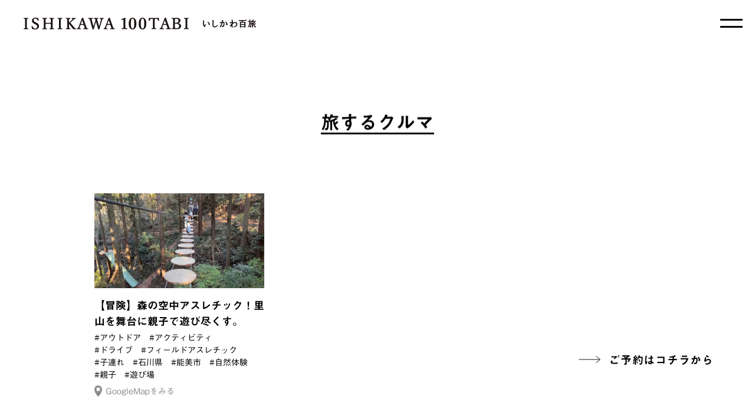

--- FILE ---
content_type: text/html; charset=UTF-8
request_url: http://100tabi.jp/tag/%E3%82%A2%E3%82%AF%E3%83%86%E3%82%A3%E3%83%93%E3%83%86%E3%82%A3/
body_size: 26356
content:
<!DOCTYPE html>
<html lang="ja">

<head>
  <meta charset="UTF-8">
  <meta http-equiv="X-UA-Compatible" content="IE=edge">
  <meta name="viewport" content="width=device-width, initial-scale=1.0">
  <link rel="shortcut icon" href="http://100tabi.jp/wp-content/themes/ishikawa/favicon/favicon.ico">
  <link rel="apple-touch-icon" href="http://100tabi.jp/wp-content/themes/ishikawa/favicon/apple-touch-icon.png">
  <link rel="icon" type="image/png" href="http://100tabi.jp/wp-content/themes/ishikawa/favicon/android-chrome-192x192.png">
  <!-- フォント読み込み -->
  <script type="text/javascript" src="//webfonts.xserver.jp/js/xserver.js"></script>
  <!-- Global site tag (gtag.js) - Google Analytics -->
  <script async src="https://www.googletagmanager.com/gtag/js?id=G-99F54QGPSL"></script>
  <script>
    window.dataLayer = window.dataLayer || [];

    function gtag() {
      dataLayer.push(arguments);
    }
    gtag('js', new Date());
    gtag('config', 'G-99F54QGPSL');
    gtag('config', 'UA-225051608-1');
  </script>
  
		<!-- All in One SEO 4.1.10 -->
		<title>アクティビティ - 「100人いたら、旅も100通り。」いしかわ100旅 | 石川県観光紹介動画サイト</title>
		<meta name="robots" content="max-image-preview:large" />
		<link rel="canonical" href="http://100tabi.jp/tag/%E3%82%A2%E3%82%AF%E3%83%86%E3%82%A3%E3%83%93%E3%83%86%E3%82%A3/" />
		<script type="application/ld+json" class="aioseo-schema">
			{"@context":"https:\/\/schema.org","@graph":[{"@type":"WebSite","@id":"http:\/\/100tabi.jp\/#website","url":"http:\/\/100tabi.jp\/","name":"\u300c100\u4eba\u3044\u305f\u3089\u3001\u65c5\u3082100\u901a\u308a\u3002\u300d\u3044\u3057\u304b\u308f100\u65c5  |  \u77f3\u5ddd\u770c\u89b3\u5149\u7d39\u4ecb\u52d5\u753b\u30b5\u30a4\u30c8","description":"\u300c100\u4eba\u3044\u305f\u3089\u3001\u65c5\u3082100\u901a\u308a\u3002\u3072\u3068\u306e\u6570\u3060\u3051\u65c5\u304c\u3042\u308b\u3002\u77f3\u5ddd\u304b\u3089\u3044\u304f\u3064\u3082\u306e\u65c5\u3092\u3002\u300d\u3092\u30b3\u30f3\u30bb\u30d7\u30c8\u306b\u3001\u3044\u3057\u304b\u308f100\u65c5\u306f\u3001\u5973\u5b50\u65c5\u3001\u30b7\u30cb\u30a2\u65c5\u3001\u30de\u30a4\u30ab\u30fc\u65c5\u306e\u30c6\u30fc\u30de\u3054\u3068\u306b\u77f3\u5ddd\u770c\u306e\u89b3\u5149\u3092\u7d39\u4ecb\u3059\u308b\u52d5\u753b\u30b5\u30a4\u30c8\u3067\u3059\u3002\u77f3\u5ddd\u770c\u306e\u69d8\u3005\u306a\u9b45\u529b\u3092\u591a\u7a2e\u591a\u69d8\u306e100\u3082\u306e\u300c\u65c5\u300d\u306e\u30ab\u30bf\u30c1\u3067\u60c5\u5831\u767a\u4fe1\u3057\u9b45\u529b\u3092\u4f1d\u3048\u3066\u3044\u304d\u307e\u3059\u3002","inLanguage":"ja","publisher":{"@id":"http:\/\/100tabi.jp\/#organization"}},{"@type":"Organization","@id":"http:\/\/100tabi.jp\/#organization","name":"\u3044\u3057\u304b\u308f100\u65c5","url":"http:\/\/100tabi.jp\/"},{"@type":"BreadcrumbList","@id":"http:\/\/100tabi.jp\/tag\/%E3%82%A2%E3%82%AF%E3%83%86%E3%82%A3%E3%83%93%E3%83%86%E3%82%A3\/#breadcrumblist","itemListElement":[{"@type":"ListItem","@id":"http:\/\/100tabi.jp\/#listItem","position":1,"item":{"@type":"WebPage","@id":"http:\/\/100tabi.jp\/","name":"\u30db\u30fc\u30e0","description":"\u300c100\u4eba\u3044\u305f\u3089\u3001\u65c5\u3082100\u901a\u308a\u3002\u3072\u3068\u306e\u6570\u3060\u3051\u65c5\u304c\u3042\u308b\u3002\u77f3\u5ddd\u304b\u3089\u3044\u304f\u3064\u3082\u306e\u65c5\u3092\u3002\u300d\u3092\u30b3\u30f3\u30bb\u30d7\u30c8\u306b\u3001\u3044\u3057\u304b\u308f100\u65c5\u306f\u3001\u5973\u5b50\u65c5\u3001\u30b7\u30cb\u30a2\u65c5\u3001\u30de\u30a4\u30ab\u30fc\u65c5\u306e\u30c6\u30fc\u30de\u3054\u3068\u306b\u77f3\u5ddd\u770c\u306e\u89b3\u5149\u3092\u7d39\u4ecb\u3059\u308b\u52d5\u753b\u30b5\u30a4\u30c8\u3067\u3059\u3002\u77f3\u5ddd\u770c\u306e\u69d8\u3005\u306a\u9b45\u529b\u3092\u591a\u7a2e\u591a\u69d8\u306e100\u3082\u306e\u300c\u65c5\u300d\u306e\u30ab\u30bf\u30c1\u3067\u60c5\u5831\u767a\u4fe1\u3057\u9b45\u529b\u3092\u4f1d\u3048\u3066\u3044\u304d\u307e\u3059\u3002","url":"http:\/\/100tabi.jp\/"},"nextItem":"http:\/\/100tabi.jp\/tag\/%e3%82%a2%e3%82%af%e3%83%86%e3%82%a3%e3%83%93%e3%83%86%e3%82%a3\/#listItem"},{"@type":"ListItem","@id":"http:\/\/100tabi.jp\/tag\/%e3%82%a2%e3%82%af%e3%83%86%e3%82%a3%e3%83%93%e3%83%86%e3%82%a3\/#listItem","position":2,"item":{"@type":"WebPage","@id":"http:\/\/100tabi.jp\/tag\/%e3%82%a2%e3%82%af%e3%83%86%e3%82%a3%e3%83%93%e3%83%86%e3%82%a3\/","name":"\u30a2\u30af\u30c6\u30a3\u30d3\u30c6\u30a3","url":"http:\/\/100tabi.jp\/tag\/%e3%82%a2%e3%82%af%e3%83%86%e3%82%a3%e3%83%93%e3%83%86%e3%82%a3\/"},"previousItem":"http:\/\/100tabi.jp\/#listItem"}]},{"@type":"CollectionPage","@id":"http:\/\/100tabi.jp\/tag\/%E3%82%A2%E3%82%AF%E3%83%86%E3%82%A3%E3%83%93%E3%83%86%E3%82%A3\/#collectionpage","url":"http:\/\/100tabi.jp\/tag\/%E3%82%A2%E3%82%AF%E3%83%86%E3%82%A3%E3%83%93%E3%83%86%E3%82%A3\/","name":"\u30a2\u30af\u30c6\u30a3\u30d3\u30c6\u30a3 - \u300c100\u4eba\u3044\u305f\u3089\u3001\u65c5\u3082100\u901a\u308a\u3002\u300d\u3044\u3057\u304b\u308f100\u65c5 | \u77f3\u5ddd\u770c\u89b3\u5149\u7d39\u4ecb\u52d5\u753b\u30b5\u30a4\u30c8","inLanguage":"ja","isPartOf":{"@id":"http:\/\/100tabi.jp\/#website"},"breadcrumb":{"@id":"http:\/\/100tabi.jp\/tag\/%E3%82%A2%E3%82%AF%E3%83%86%E3%82%A3%E3%83%93%E3%83%86%E3%82%A3\/#breadcrumblist"}}]}
		</script>
		<!-- All in One SEO -->

<link rel='dns-prefetch' href='//fonts.googleapis.com' />
<link rel="alternate" type="application/rss+xml" title="「100人いたら、旅も100通り。」いしかわ100旅  |  石川県観光紹介動画サイト &raquo; アクティビティ タグのフィード" href="http://100tabi.jp/tag/%e3%82%a2%e3%82%af%e3%83%86%e3%82%a3%e3%83%93%e3%83%86%e3%82%a3/feed/" />
		<!-- This site uses the Google Analytics by MonsterInsights plugin v8.10.0 - Using Analytics tracking - https://www.monsterinsights.com/ -->
		<!-- Note: MonsterInsights is not currently configured on this site. The site owner needs to authenticate with Google Analytics in the MonsterInsights settings panel. -->
					<!-- No UA code set -->
				<!-- / Google Analytics by MonsterInsights -->
		<style id='wp-img-auto-sizes-contain-inline-css' type='text/css'>
img:is([sizes=auto i],[sizes^="auto," i]){contain-intrinsic-size:3000px 1500px}
/*# sourceURL=wp-img-auto-sizes-contain-inline-css */
</style>
<style id='wp-emoji-styles-inline-css' type='text/css'>

	img.wp-smiley, img.emoji {
		display: inline !important;
		border: none !important;
		box-shadow: none !important;
		height: 1em !important;
		width: 1em !important;
		margin: 0 0.07em !important;
		vertical-align: -0.1em !important;
		background: none !important;
		padding: 0 !important;
	}
/*# sourceURL=wp-emoji-styles-inline-css */
</style>
<style id='wp-block-library-inline-css' type='text/css'>
:root{--wp-block-synced-color:#7a00df;--wp-block-synced-color--rgb:122,0,223;--wp-bound-block-color:var(--wp-block-synced-color);--wp-editor-canvas-background:#ddd;--wp-admin-theme-color:#007cba;--wp-admin-theme-color--rgb:0,124,186;--wp-admin-theme-color-darker-10:#006ba1;--wp-admin-theme-color-darker-10--rgb:0,107,160.5;--wp-admin-theme-color-darker-20:#005a87;--wp-admin-theme-color-darker-20--rgb:0,90,135;--wp-admin-border-width-focus:2px}@media (min-resolution:192dpi){:root{--wp-admin-border-width-focus:1.5px}}.wp-element-button{cursor:pointer}:root .has-very-light-gray-background-color{background-color:#eee}:root .has-very-dark-gray-background-color{background-color:#313131}:root .has-very-light-gray-color{color:#eee}:root .has-very-dark-gray-color{color:#313131}:root .has-vivid-green-cyan-to-vivid-cyan-blue-gradient-background{background:linear-gradient(135deg,#00d084,#0693e3)}:root .has-purple-crush-gradient-background{background:linear-gradient(135deg,#34e2e4,#4721fb 50%,#ab1dfe)}:root .has-hazy-dawn-gradient-background{background:linear-gradient(135deg,#faaca8,#dad0ec)}:root .has-subdued-olive-gradient-background{background:linear-gradient(135deg,#fafae1,#67a671)}:root .has-atomic-cream-gradient-background{background:linear-gradient(135deg,#fdd79a,#004a59)}:root .has-nightshade-gradient-background{background:linear-gradient(135deg,#330968,#31cdcf)}:root .has-midnight-gradient-background{background:linear-gradient(135deg,#020381,#2874fc)}:root{--wp--preset--font-size--normal:16px;--wp--preset--font-size--huge:42px}.has-regular-font-size{font-size:1em}.has-larger-font-size{font-size:2.625em}.has-normal-font-size{font-size:var(--wp--preset--font-size--normal)}.has-huge-font-size{font-size:var(--wp--preset--font-size--huge)}.has-text-align-center{text-align:center}.has-text-align-left{text-align:left}.has-text-align-right{text-align:right}.has-fit-text{white-space:nowrap!important}#end-resizable-editor-section{display:none}.aligncenter{clear:both}.items-justified-left{justify-content:flex-start}.items-justified-center{justify-content:center}.items-justified-right{justify-content:flex-end}.items-justified-space-between{justify-content:space-between}.screen-reader-text{border:0;clip-path:inset(50%);height:1px;margin:-1px;overflow:hidden;padding:0;position:absolute;width:1px;word-wrap:normal!important}.screen-reader-text:focus{background-color:#ddd;clip-path:none;color:#444;display:block;font-size:1em;height:auto;left:5px;line-height:normal;padding:15px 23px 14px;text-decoration:none;top:5px;width:auto;z-index:100000}html :where(.has-border-color){border-style:solid}html :where([style*=border-top-color]){border-top-style:solid}html :where([style*=border-right-color]){border-right-style:solid}html :where([style*=border-bottom-color]){border-bottom-style:solid}html :where([style*=border-left-color]){border-left-style:solid}html :where([style*=border-width]){border-style:solid}html :where([style*=border-top-width]){border-top-style:solid}html :where([style*=border-right-width]){border-right-style:solid}html :where([style*=border-bottom-width]){border-bottom-style:solid}html :where([style*=border-left-width]){border-left-style:solid}html :where(img[class*=wp-image-]){height:auto;max-width:100%}:where(figure){margin:0 0 1em}html :where(.is-position-sticky){--wp-admin--admin-bar--position-offset:var(--wp-admin--admin-bar--height,0px)}@media screen and (max-width:600px){html :where(.is-position-sticky){--wp-admin--admin-bar--position-offset:0px}}
/*wp_block_styles_on_demand_placeholder:6971c603d10c7*/
/*# sourceURL=wp-block-library-inline-css */
</style>
<style id='classic-theme-styles-inline-css' type='text/css'>
/*! This file is auto-generated */
.wp-block-button__link{color:#fff;background-color:#32373c;border-radius:9999px;box-shadow:none;text-decoration:none;padding:calc(.667em + 2px) calc(1.333em + 2px);font-size:1.125em}.wp-block-file__button{background:#32373c;color:#fff;text-decoration:none}
/*# sourceURL=/wp-includes/css/classic-themes.min.css */
</style>
<link rel='stylesheet' id='ishikawa-style-css' href='http://100tabi.jp/wp-content/themes/ishikawa/style.css?ver=1.0.0' type='text/css' media='all' />
<link rel='stylesheet' id='swiper-style-css' href='http://100tabi.jp/wp-content/themes/ishikawa/assets/js/swiper/swiper-bundle.min.css?ver=6.9' type='text/css' media='all' />
<link rel='stylesheet' id='add_google_fonts_sans-serif-css' href='https://fonts.googleapis.com/css2?family=Noto+Sans+JP%3Awght%40100%3B300%3B400%3B500%3B700%3B900&#038;display=swap&#038;ver=6.9' type='text/css' media='all' />
<script type="text/javascript" src="http://100tabi.jp/wp-content/themes/ishikawa/assets/js/swiper/swiper-bundle.min.js?ver=6.9" id="swiper-script-js"></script>
<link rel="https://api.w.org/" href="http://100tabi.jp/wp-json/" /><link rel="alternate" title="JSON" type="application/json" href="http://100tabi.jp/wp-json/wp/v2/tags/268" /><link rel="EditURI" type="application/rsd+xml" title="RSD" href="http://100tabi.jp/xmlrpc.php?rsd" />
<meta name="generator" content="WordPress 6.9" />
</head>

<body class="archive tag tag-268 wp-theme-ishikawa">
        <header id="header" class="p-header">
            <a href="http://100tabi.jp/" class="p-header__anchor">
        <img src="http://100tabi.jp/wp-content/themes/ishikawa/assets/images/logotype_e.svg" width="440" alt="" class="p-header__logotype-ja">
        <img src="http://100tabi.jp/wp-content/themes/ishikawa/assets/images/logotype_j.svg" width="440" alt="" class="p-header__logotype-en">
      </a>
      </header>
      <!-- ナビゲーション追加 -->
      <div class="openbtn"><span></span><span></span></div>
      <nav id="g-nav" class="p-nav">
        <div id="g-nav__list-wrap">
          <!--ナビの数が増えた場合縦スクロールするためのdiv※不要なら削除-->
          <div class="p-nav__inner">
            <div class="p-nav__logo">
              <a href="http://100tabi.jp/">
                <svg xmlns="http://www.w3.org/2000/svg" xmlns:xlink="http://www.w3.org/1999/xlink" viewBox="0 0 190.296 227.66">
                  <g id="" data-name="" class="p-nav__logo_img">
                    <path d="M57.548,217.811l-.285-.023c-.634-.05-1.291-.1-1.433-.324-.18-.312-.206-.479-.206-2.324v-5.7c0-.876.022-1.6.045-2.343.016-.531.032-1.072.041-1.687,0-.219-.2-.45-.581-.45l-.1.022a35.989,35.989,0,0,1-4.1,1.584c-.323.094-.487.225-.371.626a.486.486,0,0,0,.674.351l.82-.225a2.586,2.586,0,0,1,.7-.12c.238,0,.315.07.364.129a2.317,2.317,0,0,1,.189,1.24v6.574a6.348,6.348,0,0,1-.2,2.312c-.173.263-.815.3-1.5.347l-.195.012a.448.448,0,0,0-.422.5c0,.226.051.486.46.486h0c1.052-.039,2.078-.074,3.075-.074.743,0,1.749.025,3,.074.431,0,.431-.34.431-.486a.437.437,0,0,0-.41-.506" transform="translate(2.079 8.436)" />
                    <path d="M64.022,204.875c-2.882,0-4.672,2.779-4.672,7.253,0,4.446,1.746,7.1,4.672,7.1,2.855,0,4.629-2.764,4.629-7.213,0-4.337-1.817-7.139-4.629-7.139m0,13.311c-1.469,0-2.1-1.829-2.1-6.116,0-4.255.647-6.153,2.1-6.153s2.053,1.84,2.053,6.153c0,4.229-.633,6.116-2.053,6.116" transform="translate(2.443 8.433)" />
                    <path d="M75.669,204.875c-2.882,0-4.672,2.779-4.672,7.253,0,4.446,1.746,7.1,4.672,7.1,2.855,0,4.629-2.764,4.629-7.213,0-4.337-1.817-7.139-4.629-7.139m0,13.311c-1.469,0-2.1-1.829-2.1-6.116,0-4.255.647-6.153,2.1-6.153s2.053,1.84,2.053,6.153c0,4.229-.633,6.116-2.053,6.116" transform="translate(2.922 8.433)" />
                    <path d="M95.032,205.112l-.231.01c-2.023.093-3.971.093-5.854.093-1.855,0-3.775,0-5.8-.093l-.23-.01-.018.23c-.073.924-.2,2.113-.333,3.063a.414.414,0,0,0,.395.455.42.42,0,0,0,.548-.28,4.275,4.275,0,0,1,1.166-1.8,3.147,3.147,0,0,1,2-.515c.381,0,.855,0,.966.2.158.315.178.563.178,2.217v6.808a5.7,5.7,0,0,1-.171,2.037c-.12.207-.51.251-.961.3l-.212.024c-.327.047-.371.276-.371.495,0,.394.218.478.421.478h0c.833-.067,1.954-.073,2.4-.073.353,0,1.578.005,2.545.073.27,0,.406-.167.406-.5a.41.41,0,0,0-.38-.476l-.243-.026c-.469-.048-.953-.1-1.069-.3-.169-.294-.174-.439-.173-1.911v-7.131a4.76,4.76,0,0,1,.2-1.964c.158-.25.425-.264.888-.258h.109a3.152,3.152,0,0,1,2.072.526,4.019,4.019,0,0,1,1.133,1.782c.083.251.252.342.574.287a.421.421,0,0,0,.369-.483c-.08-.671-.228-1.957-.311-3.033Z" transform="translate(3.398 8.442)" />
                    <path d="M108.726,217.879c-.658-.055-.9-.089-1.12-.366a8.6,8.6,0,0,1-.87-2l-2.083-5.9c-.788-2.293-1.086-3.216-1.453-4.413a.412.412,0,0,0-.432-.321l-1.38.641-.029.1c-.273.927-.456,1.439-1.361,3.894l-2.192,5.843a7.693,7.693,0,0,1-1.055,2.115,1.451,1.451,0,0,1-.912.411.482.482,0,0,0,.05.954h0c.58-.055,1.231-.055,1.86-.055.735,0,1.614.022,2.25.056.423,0,.423-.348.423-.479a.419.419,0,0,0-.379-.477c-.522-.056-1.17-.126-1.28-.37a3.009,3.009,0,0,1,.3-1.913l.683-1.878.065,0c.715-.033,1.389-.064,2.071-.064.529,0,1.183.022,1.948.065l.741,2.12c.337.941.469,1.415.351,1.741-.074.207-.59.254-1.046.295l-.091.008a.487.487,0,0,0,.045.955h0c.766-.039,1.76-.056,2.4-.056.82,0,1.785.022,2.472.056.391,0,.442-.256.442-.479a.412.412,0,0,0-.422-.477m-5.293-5.352c-.495.021-1.051.021-1.551.021-.574,0-1.162,0-1.714-.022l1-2.757c.294-.8.5-1.368.677-1.866.025.074.051.149.076.227.149.44.322.953.57,1.654Z" transform="translate(3.928 8.433)" />
                    <path d="M117.466,211.5c1.854-.66,2.726-1.671,2.726-3.146,0-2.2-1.623-3.263-4.961-3.263-.527,0-1.107.03-1.669.059-.5.026-.983.051-1.375.051-.872,0-1.633-.024-2.343-.074-.4,0-.4.388-.4.515,0,.3.107.438.379.477l.224.023c.512.05.955.094,1.07.282.184.324.189.495.189,2.243v6.567a6.72,6.72,0,0,1-.184,2.291c-.143.229-.431.27-.973.325l-.247.027a.411.411,0,0,0-.348.475c0,.394.208.478.4.478h0c.784-.06,1.666-.074,2.269-.074.409,0,.917.026,1.451.052.6.029,1.219.059,1.776.059,5.011,0,5.551-2.747,5.551-3.928,0-1.8-1.248-3-3.537-3.438m-4.007.718c.359-.011.653-.017.9-.011,4.225,0,4.225,2,4.225,2.75,0,1.055-.42,2.824-3.229,2.824-.686,0-1.438-.031-1.665-.41a4.321,4.321,0,0,1-.236-1.971Zm0-1.1v-2.671a4.923,4.923,0,0,1,.185-1.956c.182-.294.894-.294,1.365-.294,1.3,0,2.841.4,2.841,2.307,0,1.124-.386,2.621-3.726,2.621-.237-.011-.455,0-.665-.007" transform="translate(4.504 8.441)" />
                    <path d="M129.307,217.869l-.205-.021c-.53-.052-.949-.094-1.076-.312-.161-.254-.168-.449-.167-1.9v-7.188a5.338,5.338,0,0,1,.184-2c.133-.21.45-.254,1-.313l.189-.022a.394.394,0,0,0,.364-.456c0-.146,0-.533-.422-.533h0c-.668.05-1.635.11-2.435.11s-1.878-.07-2.472-.111c-.386,0-.386.388-.386.515,0,.218.043.425.361.477l.2.02c.524.053.938.095,1.058.3.188.344.192.485.192,2.246v6.779a5.055,5.055,0,0,1-.205,2.081c-.126.21-.4.248-.915.3l-.247.027a.411.411,0,0,0-.348.475c0,.395.209.478.4.478h0c.537-.027,1.562-.073,2.367-.073.622,0,1.445.024,2.527.073.281,0,.424-.16.424-.478a.411.411,0,0,0-.38-.477" transform="translate(5.099 8.443)" />
                    <path d="M17.709,155.265a1.325,1.325,0,0,0-1.087.045,1.41,1.41,0,0,0-.055,2.482c2.17,1.183,3.492,3.679,3.547,6.69a2.164,2.164,0,0,0-.062.5,2,2,0,0,0,2.025,2.026,2.044,2.044,0,0,0,1.473-.629,1.973,1.973,0,0,0,.551-1.467c-.252-5.068-2.545-8.5-6.392-9.651" transform="translate(0.652 6.387)" />
                    <path d="M10.252,163.013c-1-.582-1.744.254-2.113.9l-.761,1.3c-.955,1.65-1.479,2.473-1.75,2.87-1.492-1.331-2.121-4.923-2.121-6.754a21.93,21.93,0,0,1,.673-4.553l.136-.627a12.269,12.269,0,0,0,.372-2.381,3.852,3.852,0,0,0-2.963-3.712,1.381,1.381,0,0,0-1.183,2.309,3.659,3.659,0,0,1,.04,1.279c-.015.253-.031.523-.04.826,0,.46-.07,1.127-.15,1.9l-.035.339A42.21,42.21,0,0,0,0,161.687c0,6.385,3.16,10.6,6.073,11.812a1.539,1.539,0,0,0,.637.139,1.922,1.922,0,0,0,1.182-.449c.663-.567.908-1.582.749-3.1l0-.012c-.134-1.1.625-3.238,1.518-4.827.394-.654.8-1.767.1-2.237" transform="translate(0 6.176)" />
                    <path d="M50.748,166.786c-3.741,3.434-6.666,4.835-10.1,4.835-2.791,0-4.036-1.384-4.036-4.483,0-2.044.213-5.859.37-8.644l.045-.8c.029-.775.124-2.6.222-3.544l.01-.149c.107-1.35.286-3.61-3.375-5.281a1.4,1.4,0,0,0-1.428,2.387c.948.723.976,1.594.9,2.967l-.1,4.553-.03.954c-.091,2.784-.194,5.94-.194,7.781,0,4.85,2.915,7.862,7.608,7.862,4.563,0,7.55-2.007,11.562-6.615.516-.59.9-1.518.3-2.053a1.3,1.3,0,0,0-1.765.23" transform="translate(1.313 6.116)" />
                    <path d="M69.96,154.885a2.914,2.914,0,0,0-.381.027c.38-1.207.669-2.168.817-2.685.485-1.853-1.444-2.907-2.48-3.472l-.162-.089a1.436,1.436,0,0,0-1.939.558,1.417,1.417,0,0,0,.567,1.886.892.892,0,0,1,.192.727,34.662,34.662,0,0,1-1.022,3.966,29.2,29.2,0,0,1-3.7.744,6.268,6.268,0,0,1-2.126-.138,1.419,1.419,0,0,0-1.813.754,1.462,1.462,0,0,0-.016,1.046,1.387,1.387,0,0,0,.812.813,2.362,2.362,0,0,1,.281.159l.324.188a5.232,5.232,0,0,0,2.514.841,10.208,10.208,0,0,0,2.508-.577c-.308.913-.621,1.8-.881,2.528a58.765,58.765,0,0,1-4.36,9.2,1.943,1.943,0,0,0-.5,1.3,1.886,1.886,0,0,0,3.536.924,88.127,88.127,0,0,0,4.612-10.413c.5-1.348,1.071-2.967,1.691-4.817a4.958,4.958,0,0,1,.863-.161c1.3,0,2.154,0,2.154,3.4,0,4.46-1.11,8.223-2.515,8.684L66.964,169.1c-.444-.305-1.358-.648-1.847-.012a1.329,1.329,0,0,0,.482,1.862,3.528,3.528,0,0,1,1.224,1.77c.574,1.777,2.162,1.46,2.842,1.323h.008c4.955-1.046,5.34-9.786,5.34-12.44,0-5.549-2.749-6.714-5.055-6.714" transform="translate(2.379 6.112)" />
                    <path d="M78.746,154.7a1.4,1.4,0,0,0-1.085-.012,1.313,1.313,0,0,0-.729.7,1.382,1.382,0,0,0,.5,1.773,12.694,12.694,0,0,1,4.028,5.445c.05.225.082.4.1.538-.306-.045-.683-.117-.953-.169l-.591-.105c-.862-.154-1.506-.282-1.735.413-.275.835.916,1.263,1.709,1.675a9.288,9.288,0,0,1,1.529,1.285,4.456,4.456,0,0,0,2.068.716,1.915,1.915,0,0,0,1.019-.284c1.274-.779,1.146-2.56,1.106-3.132-.178-3.365-3.826-7.442-6.971-8.839" transform="translate(3.161 6.363)" />
                    <path d="M111.828,156.14a15.058,15.058,0,0,0-7.432,2.241,1.759,1.759,0,0,0,.241-2.211,2.9,2.9,0,0,0-1.165-1.1c.095-1.057.141-2.084.141-3.128,0-1.588-.428-2.877-2.5-4.351a1.315,1.315,0,0,0-1-.323,1.483,1.483,0,0,0-1.039.623,1.466,1.466,0,0,0,.163,1.755,3.469,3.469,0,0,1,.865,2.711c0,.913-.021,1.832-.065,2.741-.209.058-.424.117-.644.168l-.109.026c-3.141.759-6.392,1.544-6.392,3.923a2.986,2.986,0,0,0,.483,1.445l.047.085a1.4,1.4,0,0,0,2.551-1.139h0a22.522,22.522,0,0,1,2.4-.609l.463-.1c.307-.061.622-.13.936-.2l-.1,1.361a58.065,58.065,0,0,1-3.541,5.2,40.721,40.721,0,0,0-3.312,4.018,1.715,1.715,0,0,0-.437,1.137,1.8,1.8,0,0,0,1.8,1.8,1.784,1.784,0,0,0,1.647-1.068l1.6-2.141a18.89,18.89,0,0,1,1.913,5.08c.011.072.018.138.024.2s.015.144.024.213a1.757,1.757,0,0,0,.445,1.239,1.8,1.8,0,0,0,3.132-1.18,1.94,1.94,0,0,0-.152-.783c-.012-.031-.027-.064-.032-.082a20.217,20.217,0,0,1-.326-4.334c0-.423.008-.853.015-1.287.008-.451.017-.906.017-1.362,0-.773.1-2.085.195-3.224,3.079-2.661,6.056-4.065,8.627-4.065a4.29,4.29,0,0,1,4.387,4.482c0,4.407-3.306,7.558-9.293,8.869-.75.149-1.3.562-1.125,1.341s1.326.777,1.7.713c10.449-1.721,12.576-6.486,12.576-10.764a7.75,7.75,0,0,0-7.736-7.926" transform="translate(3.802 6.061)" />
                    <path d="M149,147.718a2.028,2.028,0,0,0-1.8,1.079H124.57a1.512,1.512,0,0,0-1.51,1.511,1.6,1.6,0,0,0,1.51,1.6h9.767c-.331,1.238-.743,2.692-1.047,3.694h-2.5a1.95,1.95,0,0,0-1.886-.508,1.91,1.91,0,0,0-1.486,1.865v17.405a1.957,1.957,0,0,0,3.913.031h12.244a1.906,1.906,0,0,0,1.93,1.7,1.944,1.944,0,0,0,1.972-1.912v-17.22a1.91,1.91,0,0,0-1.487-1.865,1.946,1.946,0,0,0-1.884.508h-7.462c.857-1.261,1.742-2.727,2.309-3.724h10.016a2.124,2.124,0,0,0,2.1-2.1A2.069,2.069,0,0,0,149,147.718M131.33,158.565h12.233v4.772H131.33Zm12.233,12.874H131.33V166.3h12.233Z" transform="translate(5.065 6.08)" />
                    <path d="M183.917,173.144a1.262,1.262,0,0,0-.56-.969,14.45,14.45,0,0,1-5.855-6.158l.093-.04c.934-.411,2.346-1.031,3.242-1.466a2.059,2.059,0,0,0,2.342-2.035,2,2,0,0,0-1.172-1.84,2.045,2.045,0,0,0-2.214.332c-1.249,1.028-2.268,1.841-3.287,2.629a17.955,17.955,0,0,1-.792-3.4l.056-.02c1.14-.4,2.319-.807,3.47-1.262a2.1,2.1,0,0,0,1.389-2.024,1.947,1.947,0,0,0-1.237-1.748h2.031a1.85,1.85,0,1,0,.155-3.694,1.842,1.842,0,0,0-1.691,1.078h-5.82c.4-.63.713-1.19.969-1.66a1.991,1.991,0,0,0,1-2.287,1.906,1.906,0,0,0-1.672-1.394q-.1-.009-.209-.009a2.021,2.021,0,0,0-1.8,1.1,64.205,64.205,0,0,1-5,8.289,1.165,1.165,0,0,0,.137,1.56,1.2,1.2,0,0,0,1.633-.016,22.078,22.078,0,0,0,3.036-2.963h5.761a1.707,1.707,0,0,0-.158.077,2.123,2.123,0,0,0-.92,1.011c-2.021,1-6.123,2.783-8.265,3.674a1.361,1.361,0,0,0-.5.33l.009-.151a1.694,1.694,0,0,0-2.727-1.459h-2.147c.066-1.029.109-2.454.108-3.514h3.905a1.868,1.868,0,0,0,1.878-1.847,1.852,1.852,0,0,0-3.52-.8h-1.994v-3.76a1.742,1.742,0,0,0-1.724-1.754,1.775,1.775,0,0,0-1.754,1.749l-.027,3.734h-3.824a1.341,1.341,0,0,0-1.323,1.355,1.309,1.309,0,0,0,1.323,1.323H159.8c-.013,4.866-.65,13.674-4.751,18.393a1.169,1.169,0,0,0,1.585,1.706c3.552-2.71,5.624-7.3,6.333-14.031h1.623l-.108,1.747c-.233,3.9-.416,6.981-1.291,8.322l-1.13-.123c-.316-.047-1.291-.192-1.572.766a1.043,1.043,0,0,0,.094.875,1.335,1.335,0,0,0,.745.551,1.76,1.76,0,0,0,.259,1.07,1.9,1.9,0,0,0,2.006.886c2.023-.41,2.748-1.855,3.447-4.552a37.164,37.164,0,0,0,.812-6.918l.128-2.08a1.237,1.237,0,0,0,1.332.425c.132-.03.267-.065.4-.1v12.532a1.709,1.709,0,1,0,3.417,0l-.03-13.523.27-.084c.432,5.7,2.652,10.638,6.095,13.564.554.483,2.544,1.146,3.719.189a1.76,1.76,0,0,0,.728-1.584" transform="translate(6.369 6.048)" />
                    <path d="M42.146,197.634l-.205-.021c-.53-.052-.948-.094-1.074-.312-.162-.254-.169-.451-.167-1.911v-7.174a5.367,5.367,0,0,1,.184-2c.133-.21.449-.254,1-.313l.188-.022a.4.4,0,0,0,.365-.456c0-.146,0-.533-.421-.533h0c-.669.05-1.636.11-2.436.11s-1.878-.07-2.471-.111c-.386,0-.386.388-.386.515,0,.217.042.425.361.477l.2.02c.525.053.938.095,1.058.3.188.344.193.485.193,2.246v6.779a5.05,5.05,0,0,1-.206,2.081c-.126.21-.4.248-.915.3l-.247.027a.411.411,0,0,0-.348.475c0,.395.209.478.4.478h0c.538-.027,1.563-.073,2.367-.073.623,0,1.445.024,2.527.073.281,0,.424-.16.424-.478a.411.411,0,0,0-.38-.477" transform="translate(1.511 7.61)" />
                    <path d="M55.054,194.747c0-2.214-1.254-3.222-3.567-4.31l-.94-.442c-1.7-.811-1.93-1.6-1.93-2.275a1.949,1.949,0,0,1,2.068-2.048c1.261,0,2.322.951,2.9,2.574a.4.4,0,0,0,.5.318.441.441,0,0,0,.413-.437l-.062-.756c-.061-.739-.126-1.5-.141-2.182l-.005-.277-.274.048a4.327,4.327,0,0,1-1.672-.083,5.437,5.437,0,0,0-1.7-.271c-2.4,0-4.148,1.481-4.148,3.521,0,2,1.1,2.955,2.988,3.92l.867.442c1.941.99,2.563,1.714,2.563,2.979a2.317,2.317,0,0,1-2.529,2.362c-1.355,0-2.7-1.172-3.43-2.986a.459.459,0,0,0-.57-.255.443.443,0,0,0-.369.487,24.421,24.421,0,0,0,.615,3l.033.12.117.042a10.542,10.542,0,0,0,3.4.659c3.59,0,4.868-2.144,4.868-4.149" transform="translate(1.894 7.598)" />
                    <path d="M72.6,197.653l-.216-.022c-.515-.049-.961-.093-1.078-.283-.183-.322-.189-.532-.189-2.353v-6.548a6.244,6.244,0,0,1,.207-2.26c.111-.193.395-.229.926-.282l.244-.025c.283-.034.394-.169.394-.476,0-.141,0-.515-.458-.515h0c-.959.073-1.782.11-2.38.11-.843,0-1.934-.069-2.526-.11-.405,0-.405.387-.405.533,0,.287.107.421.379.459l.224.023c.477.048.929.094,1.024.267.161.339.18.574.18,2.277v2.335c-1.087.045-2.094.045-3.156.045-1.082,0-2.108,0-3.247-.046V188.2a5.876,5.876,0,0,1,.167-2.006c.124-.2.421-.235.936-.288l.26-.027a.4.4,0,0,0,.389-.458c0-.132,0-.533-.459-.533-.534.042-1.557.11-2.4.11-.811,0-1.9-.069-2.489-.11-.386,0-.386.347-.386.533,0,.206.027.411.362.459l.2.02c.528.052.945.093,1.045.274.172.343.2.508.2,2.273v6.778a5.246,5.246,0,0,1-.207,2.122c-.111.192-.391.228-.919.281l-.259.027a.411.411,0,0,0-.348.475c0,.305.129.459.4.459h0c.878-.066,1.97-.073,2.4-.073.614,0,1.461.025,2.528.074.423,0,.423-.348.423-.479a.394.394,0,0,0-.4-.458l-.225-.022c-.511-.051-.953-.095-1.066-.28-.151-.274-.156-.471-.155-1.93v-3.373c1.139-.06,2.165-.06,3.247-.06,1.062,0,2.069,0,3.156.06v2.948a6.962,6.962,0,0,1-.189,2.352c-.111.193-.387.229-.908.281l-.247.026a.409.409,0,0,0-.372.476.394.394,0,0,0,.416.46h0c.433-.023,1.538-.074,2.422-.074.754,0,1.741.04,2.528.074.385,0,.385-.322.385-.46a.4.4,0,0,0-.361-.477" transform="translate(2.41 7.61)" />
                    <path d="M81.811,197.634l-.205-.021c-.53-.052-.949-.094-1.074-.312-.162-.254-.169-.451-.167-1.911v-7.174a5.367,5.367,0,0,1,.184-2c.133-.21.449-.254,1-.313l.188-.022a.4.4,0,0,0,.365-.456c0-.146,0-.533-.421-.533h0c-.669.05-1.636.11-2.436.11s-1.878-.07-2.472-.111c-.385,0-.385.388-.385.515,0,.217.042.425.36.477l.2.02c.525.053.938.095,1.058.3.188.344.193.485.193,2.246v6.779a5.05,5.05,0,0,1-.206,2.081c-.126.21-.4.248-.915.3l-.247.027a.411.411,0,0,0-.348.475c0,.395.209.478.4.478h0c.538-.027,1.563-.073,2.367-.073.623,0,1.445.024,2.527.073.281,0,.424-.16.424-.478a.411.411,0,0,0-.38-.477" transform="translate(3.144 7.61)" />
                    <path d="M86.363,185.88l.206.022c.5.05.931.094,1.044.29.174.347.178.489.178,2.254v6.548a6.727,6.727,0,0,1-.187,2.311c-.125.208-.412.248-.911.3l-.246.028c-.329.046-.371.278-.371.476,0,.317.134.478.421.478h0c.833-.067,1.928-.074,2.36-.074.526,0,1.544.01,2.471.074.185,0,.406-.083.406-.478a.411.411,0,0,0-.38-.477l-.172-.018c-.6-.061-.919-.1-1.051-.311-.182-.3-.187-.481-.187-2.311v-2.915c.408.476,4.522,5.682,5.03,6.36l.075.1.125,0c.548-.019.988-.019,1.535-.019h.006c.561,0,1.1.024,1.678.074.269,0,.405-.16.405-.478a.414.414,0,0,0-.358-.477,3.02,3.02,0,0,1-1.1-.263c-.537-.321-4.711-5.385-5.792-6.643.141-.136.279-.264.43-.4s.289-.27.46-.433l1.752-1.678a13.163,13.163,0,0,1,2.2-1.819,3.327,3.327,0,0,1,1.474-.516c.305-.05.348-.258.348-.475,0-.168,0-.514-.409-.514h0c-.637.068-1.453.109-2.131.109s-1.392,0-2.084-.055c-.406,0-.406.36-.406.479,0,.307.1.436.381.477l.072.007a2.927,2.927,0,0,1,.643.107c.059.242-.118.526-1.23,1.639L91.015,189.7c-.362.362-.684.675-1.068,1.014v-2.266a6.034,6.034,0,0,1,.2-2.233c.138-.219.394-.255.958-.318l.143-.016c.283-.035.394-.17.394-.477,0-.141,0-.514-.445-.514h0c-.666.069-1.54.109-2.337.109s-1.769-.043-2.472-.11c-.385,0-.385.387-.385.534,0,.239.057.409.36.458" transform="translate(3.54 7.61)" />
                    <path d="M112.672,198.121a.411.411,0,0,0-.421-.477c-.659-.055-.9-.089-1.12-.367a8.6,8.6,0,0,1-.87-2l-2.083-5.9c-.788-2.293-1.086-3.216-1.453-4.413a.413.413,0,0,0-.433-.321l-1.38.641-.029.1c-.277.94-.459,1.45-1.36,3.894l-2.193,5.843a7.821,7.821,0,0,1-1.054,2.114,1.445,1.445,0,0,1-.912.412.482.482,0,0,0,.05.954h0c.579-.055,1.23-.055,1.858-.055.735,0,1.614.022,2.25.056.424,0,.424-.348.424-.479a.419.419,0,0,0-.38-.477c-.522-.056-1.17-.126-1.28-.369a3.017,3.017,0,0,1,.3-1.914l.683-1.878.064,0c.715-.033,1.391-.064,2.073-.064.529,0,1.183.022,1.948.065l.741,2.12c.337.942.467,1.417.35,1.741-.074.207-.591.254-1.047.295l-.09.008a.487.487,0,0,0,.045.955h0c.767-.039,1.761-.056,2.4-.056.82,0,1.785.022,2.472.056.39,0,.441-.256.441-.479m-5.714-5.828c-.495.021-1.051.021-1.551.021-.574,0-1.162,0-1.714-.022l1-2.757c.295-.8.5-1.368.677-1.866.025.073.051.149.076.226.15.441.323.954.571,1.655Z" transform="translate(4.074 7.6)" />
                    <path d="M130.644,184.888h0c-.621.056-1.136.092-1.786.092-.689,0-1.693-.058-2.306-.093-.4,0-.4.361-.4.515,0,.3.107.438.377.477.6.068,1,.131,1.131.4a.806.806,0,0,1,.06.38,8,8,0,0,1-.306,1.71l-1.475,5.569c-.153.576-.257.987-.343,1.323-.1-.324-.214-.717-.4-1.3l-1.7-5.6-.033-.115c-.359-1.223-.508-1.73-.365-2.045.1-.213.284-.245.866-.31l.107-.011c.283-.035.394-.169.394-.477,0-.168,0-.514-.439-.514h0c-.779.059-1.545.092-2.214.092s-1.5-.033-2.325-.093c-.423,0-.423.323-.423.515,0,.308.11.441.4.478.652.054.848.1,1.089.372a3.356,3.356,0,0,1,.454,1.047l.072.227-.091.313c-.143.489-.293,1.006-.57,1.883l-1.636,5.359c-.018.06-.035.118-.052.174-.085-.324-.2-.723-.363-1.287l-1.587-5.589a5.042,5.042,0,0,1-.381-2.179c.092-.2.5-.25.938-.3l.211-.025c.256-.042.365-.184.365-.475,0-.154,0-.514-.421-.514h0c-.684.051-1.811.092-2.563.092-.672,0-1.394-.029-2.287-.093-.405,0-.405.36-.405.534,0,.287.108.42.38.458.691.073.886.143,1.093.391a8.727,8.727,0,0,1,.861,2.242l1.9,6.549c.446,1.5.7,2.494.956,3.532a.37.37,0,0,0,.36.292c.122,0,.151-.014.9-.362l.279-.13.03-.1c.074-.247.137-.471.206-.706.171-.592.361-1.258.77-2.536l1.512-4.739c.092-.281.171-.54.244-.783.066.253.138.528.223.834l1.422,4.7c.36,1.17.6,2.022.825,2.844l.185.669a.389.389,0,0,0,.36.307c.1,0,.1,0,.793-.317l.387-.177.046-.175c.229-.884.381-1.467.884-3.192l2-6.761a7.147,7.147,0,0,1,.722-1.936,1.733,1.733,0,0,1,1.118-.449c.193-.027.39-.105.39-.476a.435.435,0,0,0-.445-.514" transform="translate(4.62 7.61)" />
                    <path d="M143.369,197.644c-.659-.055-.9-.089-1.12-.367a8.6,8.6,0,0,1-.87-2l-2.083-5.9c-.788-2.293-1.086-3.216-1.453-4.413a.413.413,0,0,0-.433-.321l-1.38.641-.029.1c-.277.94-.459,1.45-1.36,3.894l-2.193,5.843a7.821,7.821,0,0,1-1.054,2.114,1.445,1.445,0,0,1-.912.412c-.35.044-.1.277-.1.476,0,.131-.3.478.149.478h0c.579-.055,1.23-.055,1.858-.055.735,0,1.614.022,2.25.056.424,0,.424-.348.424-.479a.419.419,0,0,0-.38-.477c-.522-.056-1.17-.126-1.28-.369a3.017,3.017,0,0,1,.3-1.914l.683-1.878.064,0c.715-.033,1.391-.064,2.073-.064.529,0,1.183.022,1.948.065l.741,2.12c.337.942.467,1.417.35,1.741-.074.207-.591.254-1.047.295l-.09.008a.487.487,0,0,0,.045.955h0c.767-.039,1.761-.056,2.4-.056.82,0,1.785.022,2.472.056.39,0,.441-.256.441-.479a.411.411,0,0,0-.421-.477m-5.293-5.352c-.495.021-1.051.021-1.551.021-.574,0-1.162,0-1.714-.022l1-2.757c.295-.8.5-1.368.677-1.866.025.073.051.149.076.226.15.441.323.954.571,1.655Z" transform="translate(5.363 7.6)" />
                    <path d="M69.268,102.061c.048,0,.095.006.141.008a2.107,2.107,0,0,0,1.08.549,2.536,2.536,0,0,0,.545.058,2.991,2.991,0,0,0,2.509-1.378,2.807,2.807,0,0,0-.22-3.044,3.255,3.255,0,0,0-2.4-1.182,2.23,2.23,0,0,0-.9.181,1.253,1.253,0,0,1-.728.089c-.149-.018-.3-.03-.454-.041a4.445,4.445,0,0,1-.46-.051,5.991,5.991,0,0,1-2.044-.672,4.494,4.494,0,0,1-1.324-1.38,2.193,2.193,0,0,1-.32-.973l.248-.386c.491-.769,1-1.563,1.525-2.294a4.423,4.423,0,0,0,.728-1.931l.046-.235a2.164,2.164,0,0,0-.173-1.437,3.166,3.166,0,0,0-2.566-1.89,2.994,2.994,0,0,0-2.951,1.331,3.38,3.38,0,0,0-1.039,1.8c-.05.188-.1.376-.158.564l1.5.43-1.529-.328a15.245,15.245,0,0,0-.491,2.091,1.414,1.414,0,0,1-.457.785,28.372,28.372,0,0,1-3.862,3.715,10.7,10.7,0,0,1-2.641,1.577,1.007,1.007,0,0,1-.405.072,3.127,3.127,0,0,0-1.564.094A2.118,2.118,0,0,0,49.552,99.4a2.155,2.155,0,0,0,.128,1.85A2.778,2.778,0,0,0,52,102.843c.265.018.528.029.79.029a5.45,5.45,0,0,0,2.059-.359,15.056,15.056,0,0,0,2.714-1.389,22.836,22.836,0,0,0,3.644-3.041,8.452,8.452,0,0,0,3.455,2.786,13.9,13.9,0,0,0,4.372,1.173Z" transform="translate(2.033 3.541)" />
                    <path d="M98.442,61.187c.173-.283.346-.566.556-.935a10.924,10.924,0,0,0,.665-1.318,2.488,2.488,0,0,0-.08-2.021A2.515,2.515,0,0,0,98.02,55.6a2.605,2.605,0,0,0-3.189,1.613,5.225,5.225,0,0,1-.283.68c-.205.4-.418.787-.628,1.178l-.059.109c-.183.337-.365.674-.526.979l-.066.117a3.019,3.019,0,0,0-.436,1.279,2.832,2.832,0,0,1-.33.538l-.234.343a13.949,13.949,0,0,1-1.224,1.5l-.476.54a8.6,8.6,0,0,1-2.3,2.083,4.847,4.847,0,0,0-.85-.2l-.335-.065a1.572,1.572,0,0,0-1.675.777l-.1.18a2.282,2.282,0,0,0-.217,1.849,2.168,2.168,0,0,0,1.165,1.3,5.342,5.342,0,0,0,1.239.428,4.685,4.685,0,0,0,.914.092,5.6,5.6,0,0,0,3.412-1.32,11.846,11.846,0,0,0,2.073-2.05c.109.1.226.188.347.277a5.636,5.636,0,0,0,2.417.937,9.049,9.049,0,0,0,2.772-.111c.334-.054.68-.111,1.015-.132a2.469,2.469,0,0,0,2.088-1.573,2.54,2.54,0,0,0-.26-2.639,2.982,2.982,0,0,0-2.415-1.06A2.5,2.5,0,0,0,97.652,64.3a2.527,2.527,0,0,1-.35.049,3.051,3.051,0,0,1,.278-1.616,13.511,13.511,0,0,1,.862-1.549" transform="translate(3.498 2.284)" />
                    <path d="M117.163,102.635a5.692,5.692,0,0,1-1.884-.639,2.967,2.967,0,0,1-1.584-2.313,4.262,4.262,0,0,0-.275-1.057,8.226,8.226,0,0,0,.843-3.172,2.357,2.357,0,0,0-.713-1.958,3.372,3.372,0,0,0-2.3-.961c-.09,0-.18,0-.306.015a2.674,2.674,0,0,0-2.007,1.179,2.456,2.456,0,0,0-.255,2.12,1.939,1.939,0,0,1-.249.862,15.881,15.881,0,0,1-2.571,4.087l-.314.377a7.985,7.985,0,0,1-.728.806l-.29.263a3.877,3.877,0,0,1-1.955,1.254,2.755,2.755,0,0,0-2.395,2.089l-.03.117a1.56,1.56,0,0,0,.207,1.255l.067.1a3.327,3.327,0,0,0,2.811,1.665,3.532,3.532,0,0,0,2.216-.837,11.785,11.785,0,0,0,3.3-2.665c.409-.454.793-.921,1.165-1.391a8.8,8.8,0,0,0,3.81,2.685,12.322,12.322,0,0,0,1.721.511,6.311,6.311,0,0,1,1.464.467,3.036,3.036,0,0,0,1.5.319l.226,0a2.429,2.429,0,0,0,2.463-2.422,2.765,2.765,0,0,0-.811-2.012,2.847,2.847,0,0,0-3.126-.747m-5.475-4.05h0" transform="translate(4.12 3.809)" />
                    <path d="M73.139,62.244a2.759,2.759,0,0,0-2.278-1.117,3.661,3.661,0,0,0-.414.025,2.335,2.335,0,0,0-2.136,2.585,1.083,1.083,0,0,1-.129.432,22.114,22.114,0,0,1-1.6,2.933,18.53,18.53,0,0,1-2.736,3.547,19.6,19.6,0,0,1-1.678,1.434,10.212,10.212,0,0,1-1,.621c-.189.108-.383.22-.585.34l-.168.1a1.564,1.564,0,0,0-.716,1.66l.042.194a2.991,2.991,0,0,0,2.1,2.26,2.946,2.946,0,0,0,3.386-1.133,16.431,16.431,0,0,0,3.237-2.978c.2-.254.409-.515.619-.792l.142.1.189.133a2.783,2.783,0,0,0,.373.225c.475.431.844.779,1.186,1.117.131.128.27.25.444.4.07.06.163.14.231.2a1.978,1.978,0,0,0,.386,1.082,3.93,3.93,0,0,0,3.229,1.93h.094a2.567,2.567,0,0,0,2.436-1.612,2.775,2.775,0,0,0-.3-2.459l-.11-.166a3.74,3.74,0,0,0-1.709-1.538L73.193,69.38c-.3-.288-.606-.577-.9-.869-.077-.077-.186-.186-.327-.306a17.272,17.272,0,0,0,1.509-3.323,2.891,2.891,0,0,0-.336-2.637" transform="translate(2.456 2.516)" />
                    <path d="M99.524,92.675a3.1,3.1,0,0,0-1.24-2.282,1.561,1.561,0,0,0-1.437-.267c-.094.029-.2.054-.3.079a4.674,4.674,0,0,0-1.33.492.564.564,0,0,1-.521.076.428.428,0,0,1-.182-.36,2.963,2.963,0,0,1,.083-.554l.045-.234a2.524,2.524,0,0,0-.874-2.632c.009-.018.021-.034.031-.051.278-.452.556-.9.816-1.367a14.682,14.682,0,0,0,1.336-3.761l.146-.567a3.176,3.176,0,0,0-.4-2.392,2.636,2.636,0,0,0-1.751-1.246A3.013,3.013,0,0,0,91.578,78a4.579,4.579,0,0,1-.608.343,2.133,2.133,0,0,0-1.258,1.517,2.067,2.067,0,0,0,.568,1.822,3.085,3.085,0,0,0,.308.3l-.112.3a14.8,14.8,0,0,1-.982,2.245,41.971,41.971,0,0,1-2.883,4.408A30.09,30.09,0,0,1,82.664,93.1a1.567,1.567,0,0,0-.842-.053,2.753,2.753,0,0,0-2.243,2.936,2.715,2.715,0,0,0,2.638,2.042h.005a3.7,3.7,0,0,0,1.341-.25,5.882,5.882,0,0,0,1.288-.688c.8-.574,1.736-1.26,2.65-1.984a16.146,16.146,0,0,0,2.723-2.845,5.5,5.5,0,0,0,1.949,2.022,5.7,5.7,0,0,0,4.187.994,7.828,7.828,0,0,1,.947-.122,2.352,2.352,0,0,0,1.677-.778,2.309,2.309,0,0,0,.54-1.7" transform="translate(3.274 3.191)" />
                    <path d="M159.1,88.354a2.9,2.9,0,0,0-3.229.333,11.772,11.772,0,0,1-1.256.857,12.249,12.249,0,0,1-1.358.74l-.6.277c-.978.449-1.9.872-2.852,1.2a6.184,6.184,0,0,1-1.771.253.827.827,0,0,1-.655-.208.869.869,0,0,1-.019-.748,3.557,3.557,0,0,1,.329-.63c.287-.475.582-.946.876-1.418.552-.889,1.1-1.777,1.623-2.684a18.368,18.368,0,0,0,1.119-2.484,3.026,3.026,0,0,0-1.292-3.477,2.5,2.5,0,0,0-3.408.815,22.07,22.07,0,0,0-3.538,6.522,5.767,5.767,0,0,1-1.354,2.248l-.6.617c-1.725,1.784-3.509,3.628-5.333,5.34a16.907,16.907,0,0,1-2.53,1.819l-.508.323c-.237.153-.29.125-.4.069a2.921,2.921,0,0,0-2.4-.14,2.269,2.269,0,0,0-1.312,1.337,2.888,2.888,0,0,0,1.484,3.177,2.686,2.686,0,0,0,.588.252,6.32,6.32,0,0,0,1.915.37,3.476,3.476,0,0,0,1.625-.39l.441-.226a11.814,11.814,0,0,0,2.15-1.3,67.528,67.528,0,0,0,6.956-6.412c1.423,1.706,3.46,2.335,6.086,1.868a21.469,21.469,0,0,0,2.159-.524,19.745,19.745,0,0,0,3.193-1.336,13.242,13.242,0,0,1,3.383-1.306,2.535,2.535,0,0,0,2.057-2.26,2.828,2.828,0,0,0-1.568-2.881" transform="translate(5.29 3.293)" />
                    <path d="M153.041,111.054a3.19,3.19,0,0,0-2.666,1.316,11.106,11.106,0,0,1-4.241,3.185,1.905,1.905,0,0,1-.354.128,13.909,13.909,0,0,1,.088-1.433l.01-.105a6.357,6.357,0,0,1,.812-2.16c.2-.393.4-.785.572-1.186a9.639,9.639,0,0,0,.934-4.517,3.447,3.447,0,0,0-3.1-3.22,2.411,2.411,0,0,0-2.518,1.422,2.376,2.376,0,0,0,.588,2.8l-.018.06a5.77,5.77,0,0,1-.223.655l-.076.171c-.454,1.018-.907,2.037-1.438,3.131a8.23,8.23,0,0,1-.8,1.427c-1.2,1.554-2.637,3.386-4.159,5.18a15.189,15.189,0,0,1-3.091,2.7c-.023-.018-.047-.035-.072-.052a3.228,3.228,0,0,0-2.419-.435,2.927,2.927,0,0,0-1.934,1.164,2.533,2.533,0,0,0-.331,2.034,3.242,3.242,0,0,0,1.542,2.06,3.606,3.606,0,0,0,1.724.444l.126,0a8.233,8.233,0,0,0,4.259-1.357,17.774,17.774,0,0,0,3.55-3.145c.7-.792,1.4-1.591,2.1-2.405a4.783,4.783,0,0,0,5.153,1.512,8.782,8.782,0,0,0,2.291-1.02c.681-.426,1.316-.891,1.929-1.343a15.7,15.7,0,0,1,3.029-1.9,2.447,2.447,0,0,0,1.422-1.546,2.729,2.729,0,0,0-.41-2.3,2.808,2.808,0,0,0-2.283-1.264" transform="translate(5.29 4.242)" />
                    <path d="M118.056,124.636a1.564,1.564,0,0,0-1.31.167c-.084.053-.179.1-.274.152a4.026,4.026,0,0,0-1.313.981.764.764,0,0,1-.53.28,13.089,13.089,0,0,1-1.825.182,1.3,1.3,0,0,1-1.532-1.179,6.3,6.3,0,0,1,1.39-4.679,3.424,3.424,0,0,0,.395-4.432,1.544,1.544,0,0,0-1.486-.825c-.107.006-.218.009-.331.012a6.153,6.153,0,0,0-1.281.138,2.242,2.242,0,0,0-1.928,2.454c.039.374-.235.78-.722,1.354-2.056,2.431-4.374,5.042-7.089,7.98l-.249.279c-.319.361-.538.6-.692.608a2.519,2.519,0,0,0-2.452,2.254,2.967,2.967,0,0,0,.817,2.347,2.879,2.879,0,0,0,1.982.91,2.5,2.5,0,0,0,1.474-.515,1.758,1.758,0,0,1,.205-.124,3.619,3.619,0,0,0,.875-.641q2.265-2.358,4.484-4.763c.085-.092.17-.184.253-.276a6.039,6.039,0,0,0,5.747,3.928c.629,0,1.233-.04,1.817-.084l.479-.035a10.7,10.7,0,0,0,1.137-.159,4.351,4.351,0,0,1,1.223-.113,2.89,2.89,0,0,0,2.482-.861,3.22,3.22,0,0,0,.708-2.84,3.289,3.289,0,0,0-2.456-2.5" transform="translate(3.985 4.745)" />
                    <path d="M89.821,117.473a3.245,3.245,0,0,1-.495.325,8.77,8.77,0,0,1-5.051-.76c-1.264-.626-1.457-1.1-.972-2.415a2.784,2.784,0,0,0-.04-2.114c.018-.037.039-.076.056-.116l.065-.141a21.966,21.966,0,0,0,1.081-2.627,3.252,3.252,0,0,0-1.391-4.067,2.592,2.592,0,0,0-3.226.191,2.648,2.648,0,0,0-.609,3.229c.018.04.037.078.058.117-.216.5-.418.983-.652,1.415a11.637,11.637,0,0,1-1.229,1.931,33.333,33.333,0,0,1-5.564,5.552l-.242.178c-.637.479-.864.614-1.133.57a2.3,2.3,0,0,0-2.329,1.473,2.431,2.431,0,0,0,.475,2.272,3.114,3.114,0,0,0,2.414,1.143,3.3,3.3,0,0,0,1.97-.666c1.678-1.248,3.425-2.633,5.337-4.235.228-.189.439-.387.644-.591a8.475,8.475,0,0,0,4.9,3.615A8.787,8.787,0,0,0,84.9,122c.181.036.36.073.536.122a10.912,10.912,0,0,0,5.393.075,4.639,4.639,0,0,0,2.07-1.217,2.261,2.261,0,0,0,.716-1.709,2.41,2.41,0,0,0-.66-1.583,2.239,2.239,0,0,0-3.134-.221M81.969,111.6Z" transform="translate(2.8 4.325)" />
                    <path d="M130.708,79.679a7.615,7.615,0,0,0,2.245-.433l.143-.043a2.434,2.434,0,0,0,1.6-3.489,2.524,2.524,0,0,0-1.473-1.416,2.685,2.685,0,0,0-2.167.228,5.247,5.247,0,0,1-1.143.419,7.781,7.781,0,0,1-2.534.006l-.295-.028a4.3,4.3,0,0,1-1.912-.525c-.719-.44-.791-.7-.406-1.447l.265-.51a21.765,21.765,0,0,0,.989-2.064,9.577,9.577,0,0,0,.941-4.627,2.783,2.783,0,0,0-4.358-1.967,2.13,2.13,0,0,0-.762,2.359,2.369,2.369,0,0,1-.153,1.3L121.54,68a4.464,4.464,0,0,1-.17.588,2.236,2.236,0,0,0-1.905,2.418,2.286,2.286,0,0,1-1.026,1.936,7.319,7.319,0,0,1-2.868,1.755c-.085.02-.235.056-.348.075a4.347,4.347,0,0,0-2.491-.262,2.311,2.311,0,0,0-1.947,1.244,2.356,2.356,0,0,0,.253,2.344,2.742,2.742,0,0,0,2.152,1.338,10.178,10.178,0,0,0,6.138-1.332c.6-.353,1.159-.734,1.73-1.136a6.811,6.811,0,0,0,4.3,2.334,48.182,48.182,0,0,0,5.237.375l.113,0" transform="translate(4.552 2.605)" />
                    <path d="M60.054,128.58A7.871,7.871,0,0,1,55,125.128c-.1-.146-.2-.3-.29-.444-.172-.268-.358-.558-.581-.85a17.916,17.916,0,0,0,3.508-4.671,2.741,2.741,0,0,0-.835-3.714A2.836,2.836,0,0,0,54.549,115a2.143,2.143,0,0,0-1.75,2.433,10.156,10.156,0,0,1-2.152,3.122,49.577,49.577,0,0,1-4.507,3.906c-.234.179-.467.364-.7.549-1.146.914-2.136,1.7-3.4,1.767a2.13,2.13,0,0,0-1.876,1.217,2.269,2.269,0,0,0,.306,2.328,2.764,2.764,0,0,0,3.171.969,8.205,8.205,0,0,0,2.195-.977c1.25-.863,2.482-1.775,3.674-2.657l.624-.46c.068.075.136.149.209.224.454.461.926.907,1.4,1.352l.592.561c.111.106.217.221.323.335a5.689,5.689,0,0,0,1.213,1.058c1.678,1.014,3.444,2.023,5.246,3a2.568,2.568,0,0,0,1.222.319,2.325,2.325,0,0,0,1.313-.4,2.573,2.573,0,0,0,1.055-2.459,2.963,2.963,0,0,0-2.655-2.6" transform="translate(1.645 4.731)" />
                    <path d="M57.563,54.368c.925-.438,1.732-.841,2.555-1.191C67,50.244,74.235,49.691,81.589,50.118c6.832.4,13.653,1.048,20.489,1.315a51.944,51.944,0,0,0,19.545-2.641c8.7-3.08,15.7-8.546,21.689-15.439,5.52-6.359,9.724-13.6,13.853-20.881,1.017-1.795.823-3.218-.362-4.382a3.814,3.814,0,0,0-4.8-.7c-.272.134-.533.292-.793.449-8.832,5.334-18.541,6.717-28.563,5.771-7.169-.678-14.282-2.01-21.4-3.193C93.3,9.091,85.39,8.672,77.475,10.559c-1.32.313-2.66.57-4.209.9.925-2.653,1.844-5.26,2.685-7.648l.118-.331A2.607,2.607,0,0,0,71.15,1.742l-.117.331C69.8,5.575,68.4,9.542,67.059,13.444c-.385.156-.783.313-1.2.476-.751.345-1.435.659-2.12.971a38.349,38.349,0,0,0-11.586,7.979,16.009,16.009,0,0,0-2.435,3.261,2.528,2.528,0,0,0,.74,3.285,2.83,2.83,0,0,0,3.584.018,18.494,18.494,0,0,0,1.422-1.472,36.326,36.326,0,0,1,6.168-5.06c.638-.395,1.741-.967,2.747-1.465-.135.418-.277.848-.406,1.253-1.036,3.24-6.249,16.836-10.145,26.892-.38.195-.824.426-1.358.714-1.146.666-2.273,1.294-3.372,1.966a36.8,36.8,0,0,0-11.217,9.9c-1.543,2.172-1.538,3.936-.065,5.08,1.355,1.053,3.417.64,4.795-1.492a22.785,22.785,0,0,1,6.519-6.332c.465-.321.862-.61,1.209-.872-.26.666-.479,1.22-.635,1.615C39.3,86.44,35.884,96.814,29.683,115.649c-2.02,6.137-4.309,13.093-7.236,21.8a2.606,2.606,0,1,0,4.941,1.661c2.932-8.722,5.225-15.685,7.248-21.83,6.17-18.741,9.568-29.063,19.912-55.2.523-1.321,1.631-4.155,3.014-7.712M68.936,24.278c.573-1.79,1.218-3.736,1.895-5.738a56.216,56.216,0,0,1,15.9-3.306c7.283-.374,14.352,1.159,21.451,2.454a113.093,113.093,0,0,0,19.231,2.077,54.116,54.116,0,0,0,19.005-3.12c.412-.149.845-.241,1.747-.492-5.193,8.762-10.9,16.482-18.988,22.148a40.409,40.409,0,0,1-20.618,7.1c-7.178.546-14.275-.249-21.391-.825-8.756-.709-17.46-.867-25.972,1.833-.074.023-.338.146-.665.293,3.564-9.241,7.487-19.547,8.406-22.423" transform="translate(0.918 0)" />
                  </g>
                </svg>
              </a>
            </div>
            <p class="p-nav__note">
              CONTENT
            </p>
            <ul class="p-nav__menu-list">
              <li><a href="http://100tabi.jp//category/otome/">旅するオトメ</a></li>
              <li><a href="http://100tabi.jp//category/kuruma/">旅するクルマ</a></li>
              <li><a href="http://100tabi.jp//category/otona/">旅するオ<span class="p-nav__minus-kerning">ト</span>ナ</a></li>
              <li><a href="#pr">旬の旅行情報はこちら</a></li>
              <li><a href="#reserve">旅のご予約</a></li>
            </ul>
            <!-- <p class="p-nav__note">
          SOCIAL MEDIA
        </p> -->
            <!-- <ul class="p-nav__sns__list">
          <li class="p-nav__sns__listitem">
            <a href="#">
              <div class="p-nav__sns__image">
                <svg xmlns="http://www.w3.org/2000/svg" width="17.496" height="17.389" viewBox="0 0 17.496 17.389" class="p-nav__svg">
                  <path id="パス_376" data-name="パス 376" d="M907.7,667.642a8.748,8.748,0,1,0-10.115,8.643v-6.113h-2.223v-2.53h2.222v-1.925a3.087,3.087,0,0,1,3.3-3.4,13.52,13.52,0,0,1,1.958.171v2.146h-1.1a1.263,1.263,0,0,0-1.42,1.087,1.292,1.292,0,0,0-.006.278v1.644h2.427l-.389,2.531h-2.038v6.113a8.752,8.752,0,0,0,7.382-8.643" transform="translate(-890.2 -658.896)" />
                </svg>
              </div>
            </a>
          </li>
          <li class="p-nav__sns__listitem">
            <a href="#">
              <div class="p-nav__sns__image">
                <svg xmlns="http://www.w3.org/2000/svg" width="17.496" height="14.21" viewBox="0 0 17.496 14.21" class="p-nav__svg">
                  <path id="パス_377" data-name="パス 377" d="M944.747,664.026c.011.155.011.311.011.467a10.206,10.206,0,0,1-15.708,8.592,7.368,7.368,0,0,0,.866.044,7.183,7.183,0,0,0,4.451-1.532,3.593,3.593,0,0,1-3.353-2.487,4.529,4.529,0,0,0,.677.059,3.8,3.8,0,0,0,.944-.122,3.586,3.586,0,0,1-2.875-3.519v-.045a3.6,3.6,0,0,0,1.622.452,3.592,3.592,0,0,1-1.111-4.8,10.2,10.2,0,0,0,7.394,3.753,3.991,3.991,0,0,1-.089-.822,3.589,3.589,0,0,1,6.205-2.451,7.073,7.073,0,0,0,2.275-.866,3.577,3.577,0,0,1-1.575,1.976,7.189,7.189,0,0,0,2.065-.555,7.69,7.69,0,0,1-1.8,1.854" transform="translate(-929.05 -660.485)" />
                </svg>
              </div>
            </a>
          </li>
          <li class="p-nav__sns__listitem">
            <a href="#">
            <div class="p-nav__sns__image">
              <svg xmlns="http://www.w3.org/2000/svg" width="17.497" height="17.49" viewBox="0 0 17.497 17.49" class="p-nav__svg">
                <path id="パス_378" data-name="パス 378" d="M976.65,663.1a4.477,4.477,0,1,0,.014,0Zm0,7.4a2.916,2.916,0,1,1,2.916-2.916,2.916,2.916,0,0,1-2.916,2.916m5.715-7.582a1.043,1.043,0,1,1,0-.011v.011Zm2.97,1.061a4.844,4.844,0,0,0-5.078-5.077c-1.444-.083-5.773-.083-7.217,0a4.835,4.835,0,0,0-5.08,5.072c-.082,1.444-.082,5.774,0,7.217a4.844,4.844,0,0,0,5.078,5.076c1.444.083,5.774.083,7.217,0a4.846,4.846,0,0,0,5.079-5.077c.082-1.444.082-5.769,0-7.213Zm-1.866,8.763a2.95,2.95,0,0,1-1.663,1.663c-1.151.456-3.883.35-5.156.35s-4.008.1-5.156-.35a2.956,2.956,0,0,1-1.663-1.663c-.456-1.151-.349-3.884-.349-5.156s-.1-4.008.349-5.156a2.956,2.956,0,0,1,1.661-1.665c1.152-.456,3.884-.35,5.156-.35s4.009-.1,5.157.35a2.954,2.954,0,0,1,1.662,1.663c.457,1.151.35,3.884.35,5.156s.107,4.009-.35,5.156Z" transform="translate(-967.898 -658.846)" />
              </svg>
            </div>
            </a>
          </li>
          <li class="p-nav__sns__listitem">
            <a href="#">
            <div class="p-nav__sns__image">
              <svg xmlns="http://www.w3.org/2000/svg" width="14.648" height="17.722" viewBox="0 0 14.648 17.722" class="p-nav__svg">
                <g id="グループ_151" data-name="グループ 151" transform="translate(-1008.172 -658.842)">
                  <path id="パス_379" data-name="パス 379" d="M1013.962,658.842h-1l-.677,2.6-.7-2.6h-1.044c.209.614.427,1.231.636,1.846a16.146,16.146,0,0,1,.606,2.1v2.683h.993v-2.683Zm2.652,5.027v-1.73a1.944,1.944,0,0,0-.278-1.163,1.328,1.328,0,0,0-2.086,0,1.922,1.922,0,0,0-.28,1.163v1.73a1.917,1.917,0,0,0,.28,1.161,1.33,1.33,0,0,0,2.086,0,1.94,1.94,0,0,0,.278-1.161m-.9.168c0,.457-.138.685-.426.685s-.427-.228-.427-.685V661.96c0-.457.138-.684.427-.684s.426.227.426.684Zm4.2,1.43V660.53h-.9V664.3c-.2.281-.386.419-.565.419-.12,0-.19-.07-.21-.209a2.059,2.059,0,0,1-.011-.348V660.53h-.892v3.9a2.5,2.5,0,0,0,.08.734.548.548,0,0,0,.576.367,1.435,1.435,0,0,0,1.022-.607v.539Z"/>
                  <path id="パス_380" data-name="パス 380" d="M1017.117,670.48a.64.64,0,0,0-.441.215v2.978a.632.632,0,0,0,.441.218c.255,0,.385-.218.385-.659v-2.085c0-.441-.13-.667-.385-.667"/>
                  <path id="パス_381" data-name="パス 381" d="M1020.4,670.48q-.444,0-.444.678v.452h.885v-.452c0-.452-.149-.678-.441-.678"/>
                  <path id="パス_382" data-name="パス 382" d="M1022.566,668a1.849,1.849,0,0,0-1.583-1.439,74.2,74.2,0,0,0-10.97,0A1.851,1.851,0,0,0,1008.43,668a23.505,23.505,0,0,0,0,6.926,1.849,1.849,0,0,0,1.583,1.439,74.2,74.2,0,0,0,10.97,0,1.851,1.851,0,0,0,1.583-1.439,23.594,23.594,0,0,0,0-6.926m-10.216,1h-1.061v5.633h-.984v-5.633h-1.042v-.924h3.087Zm2.675,5.633h-.887v-.533a1.415,1.415,0,0,1-1.011.6.542.542,0,0,1-.57-.364,2.468,2.468,0,0,1-.078-.726v-3.864h.885v3.6a2.779,2.779,0,0,0,.008.344c.021.137.088.207.207.207.177,0,.364-.138.559-.414v-3.735h.887Zm3.362-1.466a3.917,3.917,0,0,1-.089.985.7.7,0,0,1-.707.549,1.209,1.209,0,0,1-.915-.541v.473h-.885v-6.557h.885v2.142a1.2,1.2,0,0,1,.915-.53.7.7,0,0,1,.707.551,3.784,3.784,0,0,1,.089.982Zm3.342-.815h-1.77v.866c0,.452.148.678.451.678a.382.382,0,0,0,.4-.356,5.766,5.766,0,0,0,.019-.6h.9v.129c0,.285-.011.481-.02.571a1.263,1.263,0,0,1-.206.53,1.226,1.226,0,0,1-1.07.53,1.266,1.266,0,0,1-1.072-.5,1.889,1.889,0,0,1-.284-1.148v-1.712a1.9,1.9,0,0,1,.273-1.151,1.257,1.257,0,0,1,1.06-.5,1.226,1.226,0,0,1,1.044.5,1.916,1.916,0,0,1,.275,1.151Z"/>
                </g>
              </svg>
            </div>
            </a>
          </li>
        </ul> -->
          </div>
        </div>
      </nav>
      <!-- 固定予約バナー -->
      <a href="#reserve" class="p-reserve-banner-anchor c-anime">
        <div class="p-reserve-banner">
          <svg xmlns="http://www.w3.org/2000/svg" width="37.487" height="12.247" viewBox="0 0 37.487 12.247" class="p-reserve-banner__arrow">
            <g transform="translate(-1661.656 -973.876)">
              <line x1="36.01" transform="translate(1661.656 980)" fill="none" stroke="#1a1311" stroke-miterlimit="10" stroke-width="1" />
              <path d="M1691.2,1118.664l7.147,5.734-7.147,5.733" transform="translate(0 -144.398)" fill="none" stroke="#1a1311" stroke-miterlimit="10" stroke-width="1" />
            </g>
          </svg>
          <p class="p-reserve-banner__text">
            ご予約は<br class="p-reserve-banner__indention">コチラから
          </p>
        </div>
      </a>

<main id="main">
  <div class="test">
    <div class="c-inner">
            <h1 class="c-heading-wrap c-heading-wrap--sub">
        <div class="c-heading c-anime each-text-anime ">旅するクルマ</div>
      </h1>
      <ul class="p-archive__placelist">
                              <li class="p-archive__placelist__listitem">
              <a href="http://100tabi.jp/kuruma/681/" class="p-archive__placelist__anchor">
                                                  <div class="p-archive__placelist__post-thumbnail-wrap">
                    <div class="p-archive__placelist__post-thumbnail c-anime imageAnime" style="background-image: url( 'http://100tabi.jp/wp-content/uploads/2022/12/秋_アドベンチャーガーデン能美.jpeg' );"></div>
                  </div>
                                <div class="c-post-title-wrap c-colorbar c-anime">
                  <div class="c-post-title">
                    【冒険】森の空中アスレチック！里山を舞台に親子で遊び尽くす。                  </div>
                </div>
                <!-- <div class="p-archive__placelist__post-text c-anime TextUp">
                    能美市の山間部に誕生した、県内初のフィールドアスレチック施設。約8000平方メートルにも及ぶ森林の地形や樹木をそのままに...                    </div> -->
              </a>
              <ul class="p-tag-list c-anime TextUp">
                <li class="p-tag-list__listitem">#アウトドア</li><li class="p-tag-list__listitem">#アクティビティ</li><li class="p-tag-list__listitem">#ドライブ</li><li class="p-tag-list__listitem">#フィールドアスレチック</li><li class="p-tag-list__listitem">#子連れ</li><li class="p-tag-list__listitem">#石川県</li><li class="p-tag-list__listitem">#能美市</li><li class="p-tag-list__listitem">#自然体験</li><li class="p-tag-list__listitem">#親子</li><li class="p-tag-list__listitem">#遊び場</li>              </ul>
                              <a href="https://goo.gl/maps/izpcg5S6GQQoWFGc6" class="c-maplink c-anime TextUp" target="_blank" rel="noopener noreferrer">
                  <div class="c-maplink__img">
                    <svg xmlns="http://www.w3.org/2000/svg" width="13.47" height="19.208" viewBox="0 0 13.47 19.208">
                      <path d="M1252.7,2966.818a6.734,6.734,0,0,0-6.735,6.735c0,6.463,6.735,12.473,6.735,12.473s6.735-6.01,6.735-12.473a6.734,6.734,0,0,0-6.735-6.735m0,9.825a3.09,3.09,0,1,1,3.09-3.09,3.09,3.09,0,0,1-3.09,3.09" transform="translate(-1245.965 -2966.818)" />
                    </svg>
                  </div>
                  GoogleMapをみる
                </a>
                          </li>
                        </ul>
    </div>
  </div>
</main>

<div class="p-pr-area" id="pr">
  <div class="c-inner">
    <div class="p-pr-area__heading-wrap">
      <div class="c-heading c-anime each-text-anime">旬の旅行情報はこちら</div>
    </div>
    <ul class="p-pr-area__link-list c-anime TextUp">
      <li class="p-pr-area__link-listitem">
        <a href="https://www.hot-ishikawa.jp/" class="p-pr-area__anchor" target="_blank" rel="noopener noreferrer" onclick="gtag('event', 'click', {'event_category': 'footer_pr_link','event_label': 'https://www.hot-ishikawa.jp/','value': '1'});">
          <img src="http://100tabi.jp/wp-content/themes/ishikawa/assets/images/pr/pr_img_tabinet.png" alt="ほっと石川 旅ねっと">
        </a>
      </li>
      <li class="p-pr-area__link-listitem">
        <a href="https://roadtrip-ishikawafukui.jp/" class="p-pr-area__anchor" target="_blank" rel="noopener noreferrer" onclick="gtag('event', 'click', {'event_category': 'footer_pr_link','event_label': 'https://roadtrip-ishikawafukui.jp/','value': '1'});">
          <img src="http://100tabi.jp/wp-content/themes/ishikawa/assets/images/pr/pr_img_roadtrip.png" alt="ROADTRIP いしかわ×ふくい">
        </a>
      </li>
      <li class="p-pr-area__link-listitem">
        <a href="https://ishikawaryokououen.com/" class="p-pr-area__anchor" target="_blank" rel="noopener noreferrer" onclick="gtag('event', 'click', {'event_category': 'footer_pr_link','event_label': 'https://ishikawaryokououen.com/','value': '1'});">
          <img src="http://100tabi.jp/wp-content/themes/ishikawa/assets/images/pr/kenmin.png" alt="石川県旅行 応援事業 県民旅行割">
        </a>
      </li>
    </ul>
  </div>
</div>
<div class="reserve-area" id="reserve">
  <div class="c-inner">
    <div class="reserve-area__heading-wrap">
      <div class="c-heading c-anime each-text-anime">旅の予約</div>
    </div>
    <div class="">
      <p class="reserve-area__text c-anime TextUp">
        石川県への旅の予約はこちらから。<br>
        旅館などの宿泊施設や、パッケージツアー（航空券またはJRを含む）を、オンラインで空室照会・空席照会いただけます。
      </p>
      <!-- <div class="reserve-link-wrap c-anime TextUp">
          <img src="http://100tabi.jp/wp-content/themes/ishikawa/assets/images/reserve_travel.png" alt="ご予約はコチラから" class="reserve-link__image">
          <a href="http://reserve.hot-ishikawa.jp/dom/s/?pf=17&rg=r05" class="reserve-link" target="_blank" rel="noopener noreferrer">
            <div class="reserve-link__inner">
              <p class="reserve-link__text">ご予約はコチラから</p>
            </div>
          </a>
        </div> -->
      <ul class="reserve-area__link-list c-anime TextUp">
        <li class="reserve-area__link-listitem">
          <a href="https://furu-po.com/spage.php?nm=ishikawa" class="reserve-area__anchor" target="_blank" rel="noopener noreferrer" onclick="gtag('event', 'click', {'event_category': 'footer_reserve_link','event_label': 'https://furu-po.com/spage.php?nm=ishikawa','value': '1'});">
            <img src="http://100tabi.jp/wp-content/themes/ishikawa/assets/images/reserve/reserve_img_jtb.jpg" alt="JTBのふるさと納税で石川県を旅しよう！">
          </a>
        </li>
        <li class="reserve-area__link-listitem">
          <a href="https://yado.knt.co.jp/ps/yadolist.jsp?catid=10802&tc=0162&utm_source=ishikawa_kankou&utm_medium=referral" class="reserve-area__anchor" target="_blank" rel="noopener noreferrer" onclick="gtag('event', 'click', {'event_category': 'footer_reserve_link','event_label': 'https://yado.knt.co.jp/ps/yadolist.jsp?catid=10802&tc=0162&utm_source=ishikawa_kankou&utm_medium=referral','value': '1'});">
            <img src="http://100tabi.jp/wp-content/themes/ishikawa/assets/images/reserve/reserve_img_knt01.jpg" alt="近畿日本ツーリスト 宿泊予約">
          </a>
        </li>
        <li class="reserve-area__link-listitem">
          <a href="https://meito.knt.co.jp/searchlist.aspx?dprtplccd=1&catid=10502&tc=0162&utm_source=ishikawa_kankou&utm_medium=referral" class="reserve-area__anchor" target="_blank" rel="noopener noreferrer" onclick="gtag('event', 'click', {'event_category': 'footer_reserve_link','event_label': 'https://meito.knt.co.jp/searchlist.aspx?dprtplccd=1&catid=10502&tc=0162&utm_source=ishikawa_kankou&utm_medium=referral','value': '1'});">
            <img src="http://100tabi.jp/wp-content/themes/ishikawa/assets/images/reserve/reserve_img_knt02.jpg" alt="近畿日本ツーリスト 国内ツアー予約">
          </a>
        </li>
        <li class="reserve-area__link-listitem">
          <a href="https://www.nta.co.jp/nta_yado/?allDays=1&Direction=06&Pref=17" class="reserve-area__anchor" target="_blank" rel="noopener noreferrer" onclick="gtag('event', 'click', {'event_category': 'footer_reserve_link','event_label': 'https://www.nta.co.jp/nta_yado/?allDays=1&Direction=06&Pref=17','value': '1'});">
            <img src="http://100tabi.jp/wp-content/themes/ishikawa/assets/images/reserve/reserve_img_nta.jpg" alt="日本旅行">
          </a>
        </li>
        <li class="reserve-area__link-listitem">
          <a href="https://www.jre-travel.com/hokuriku/ishikawa/" class="reserve-area__anchor" target="_blank" rel="noopener noreferrer" onclick="gtag('event', 'click', {'event_category': 'footer_reserve_link','event_label': 'https://www.jre-travel.com/hokuriku/ishikawa/','value': '1'});">
            <img src="http://100tabi.jp/wp-content/themes/ishikawa/assets/images/reserve/reserve_img_view.jpg" alt="JR東日本びゅう ダイナミックレールパック">
          </a>
        </li>
        <li class="reserve-area__link-listitem">
          <a href="https://tobutoptours.jp/dom/hokuriku/ishikawa/index03.html" class="reserve-area__anchor" target="_blank" rel="noopener noreferrer" onclick="gtag('event', 'click', {'event_category': 'footer_reserve_link','event_label': 'https://tobutoptours.jp/dom/hokuriku/ishikawa/index03.html','value': '1'});">
            <img src="http://100tabi.jp/wp-content/themes/ishikawa/assets/images/reserve/reserve_img_tobu.jpg" alt="石川県への旅なら東武トップツアーズ">
          </a>
        </li>
        <li class="reserve-area__link-listitem">
          <a href="https://search.mwt.co.jp/myado/?pref=17" class="reserve-area__anchor" target="_blank" rel="noopener noreferrer" onclick="gtag('event', 'click', {'event_category': 'footer_reserve_link','event_label': 'https://search.mwt.co.jp/myado/?pref=17','value': '1'});">
            <img src="http://100tabi.jp/wp-content/themes/ishikawa/assets/images/reserve/reserve_img_meitetsu01.jpg" alt="名鉄観光 宿泊">
          </a>
        </li>
        <li class="reserve-area__link-listitem">
          <a href="https://search.mwt.co.jp/mdom/?area=05&pref=20" class="reserve-area__anchor" target="_blank" rel="noopener noreferrer" onclick="gtag('event', 'click', {'event_category': 'footer_reserve_link','event_label': 'https://search.mwt.co.jp/mdom/?area=05&pref=20','value': '1'});">
            <img src="http://100tabi.jp/wp-content/themes/ishikawa/assets/images/reserve/reserve_img_meitetsu02.jpg" alt="名鉄観光 国内ツアー">
          </a>
        </li>
        <li class="reserve-area__link-listitem">
          <a href="https://search.travel.rakuten.co.jp/ds/undated/search?f_dai=japan&f_landmark_id=&f_ido=0&f_kdo=0&f_latitude=0&f_longitude=0&f_teikei=quick&f_disp_type=&f_sort=hotel&f_rm_equip=&f_page=1&f_hyoji=30&f_image=1&f_tab=hotel&f_setubi=&f_point_min=&f_datumType=&f_cok=&f_chu=ishikawa&f_shou=&f_sai=&f_dist=&f_cd=02" class="reserve-area__anchor" target="_blank" rel="noopener noreferrer" onclick="gtag('event', 'click', {'event_category': 'footer_reserve_link','event_label': 'https://search.travel.rakuten.co.jp/ds/undated/search?f_dai=japan&f_landmark_id=&f_ido=0&f_kdo=0&f_latitude=0&f_longitude=0&f_teikei=quick&f_disp_type=&f_sort=hotel&f_rm_equip=&f_page=1&f_hyoji=30&f_image=1&f_tab=hotel&f_setubi=&f_point_min=&f_datumType=&f_cok=&f_chu=ishikawa&f_shou=&f_sai=&f_dist=&f_cd=02','value': '1'});">
            <img src="http://100tabi.jp/wp-content/themes/ishikawa/assets/images/reserve/reserve_img_rakuten.jpg" alt="RakutenTravel">
          </a>
        </li>
        <li class="reserve-area__link-listitem">
          <a href="https://www.jalan.net/ikisaki/map/ishikawa/" class="reserve-area__anchor" target="_blank" rel="noopener noreferrer" onclick="gtag('event', 'click', {'event_category': 'footer_reserve_link','event_label': 'https://www.jalan.net/ikisaki/map/ishikawa/','value': '1'});">
            <img src="http://100tabi.jp/wp-content/themes/ishikawa/assets/images/reserve/reserve_img_jaran.jpg" alt="じゃらん">
          </a>
        </li>
        <li class="reserve-area__link-listitem">
          <a href="https://www.jtb.co.jp/affiliate/registfrom.asp?RegistFrom=ga205767hotishikawa&RedirectURL=https://www.jtb.co.jp/kokunai_tour/&utm_source=ga205767hotishikawa&utm_medium=affiliate" class="reserve-area__anchor" target="_blank" rel="noopener noreferrer" onclick="gtag('event', 'click', {'event_category': 'footer_reserve_link','event_label': 'https://www.jtb.co.jp/affiliate/registfrom.asp?RegistFrom=ga205767hotishikawa&RedirectURL=https://www.jtb.co.jp/kokunai_tour/&utm_source=ga205767hotishikawa&utm_medium=affiliate','value': '1'});">
            <img src="http://100tabi.jp/wp-content/themes/ishikawa/assets/images/reserve/reserve_img_jtb-airplane.jpg" alt="JTB JRや飛行機で行く国内ツアー">
          </a>
        </li>
        <li class="reserve-area__link-listitem">
          <a href="https://www.jtb.co.jp/affiliate/registfrom.asp?RegistFrom=ga205767hotishikawa&RedirectURL=https://www.jtb.co.jp/kokunai-hotel/&utm_source=ga205767hotishikawa&utm_medium=affiliate" class="reserve-area__anchor" target="_blank" rel="noopener noreferrer" onclick="gtag('event', 'click', {'event_category': 'footer_reserve_link','event_label': 'https://www.jtb.co.jp/affiliate/registfrom.asp?RegistFrom=ga205767hotishikawa&RedirectURL=https://www.jtb.co.jp/kokunai-hotel/&utm_source=ga205767hotishikawa&utm_medium=affiliate','value': '1'});">
            <img src="http://100tabi.jp/wp-content/themes/ishikawa/assets/images/reserve/reserve_img_jtb-stay.jpg" alt="JTB 国内宿泊プラン">
          </a>
        </li>
      </ul>
    </div>
    <div class="page-top-wrap">
      <p id="page-top"><a href="#">
          <svg xmlns="http://www.w3.org/2000/svg" width="31.729" height="17.566" viewBox="0 0 31.729 17.566" class="p-pagetop-img">
            <g transform="translate(-1628.985 -3327.641)">
              <path d="M1629.7,3488.905l15.151-15.438L1660,3488.905" transform="translate(0 -144.398)" fill="none" stroke-miterlimit="10" stroke-width="2" />
            </g>
          </svg>
        </a>
      </p>
    </div>
  </div>
</div>
<footer class="p-footer" style="background-image:url( http://100tabi.jp/wp-content/themes/ishikawa/assets/images/footer_bg.png)">
  <div class="p-footer__inner">
    <div class="p-footer__logo">
      <a href="http://100tabi.jp/">
        <img src="http://100tabi.jp/wp-content/themes/ishikawa/assets/images/logo.svg" alt="100人いたら、旅も100通り。ひとの数だけ旅がある。石川からいくつもの旅を。" class="p-footer__logo_img">
      </a>
    </div>
    <div class="p-footer__info">
      <p class="p-footer__copy">
        <img src="http://100tabi.jp/wp-content/themes/ishikawa/assets/images/footer_copy.svg" alt="" class="p-footer__copy_img">
      </p>
      <!-- <ul class="p-footer__sns__list">
        <li class="p-footer__sns__listitem">
          <a href="">
            <img src="http://100tabi.jp/wp-content/themes/ishikawa/assets/images/icon_facebook.png" alt="" class="p-footer__sns__image">
          </a>
        </li>
        <li class="p-footer__sns__listitem">
          <a href="">
            <img src="http://100tabi.jp/wp-content/themes/ishikawa/assets/images/icon_twitter.png" alt="" class="p-footer__sns__image">
          </a>
        </li>
        <li class="p-footer__sns__listitem">
          <a href="">
            <img src="http://100tabi.jp/wp-content/themes/ishikawa/assets/images/icon_insta.png" alt="" class="p-footer__sns__image">
          </a>
        </li>
        <li class="p-footer__sns__listitem">
          <a href="">
            <img src="http://100tabi.jp/wp-content/themes/ishikawa/assets/images/icon_youtube.png" alt="" class="p-footer__sns__image">
          </a>
        </li>
      </ul> -->
      <dl class="p-footer__definition__list">
        <dt>公益社団法人石川県観光連盟</dt>
        <dd>
          〒920-8580 石川県金沢市鞍月1丁目1番地
        </dd>
        <dd>
          TEL：076-201-8110FAX：076-201-8280
        </dd>
      </dl>
      <p class="p-footer__copyright">&copy;ISHIKAWA 100TABI. All rights reserved.</p>
    </div>
  </div>
</footer>
<script type="speculationrules">
{"prefetch":[{"source":"document","where":{"and":[{"href_matches":"/*"},{"not":{"href_matches":["/wp-*.php","/wp-admin/*","/wp-content/uploads/*","/wp-content/*","/wp-content/plugins/*","/wp-content/themes/ishikawa/*","/*\\?(.+)"]}},{"not":{"selector_matches":"a[rel~=\"nofollow\"]"}},{"not":{"selector_matches":".no-prefetch, .no-prefetch a"}}]},"eagerness":"conservative"}]}
</script>
<script id="wp-emoji-settings" type="application/json">
{"baseUrl":"https://s.w.org/images/core/emoji/17.0.2/72x72/","ext":".png","svgUrl":"https://s.w.org/images/core/emoji/17.0.2/svg/","svgExt":".svg","source":{"concatemoji":"http://100tabi.jp/wp-includes/js/wp-emoji-release.min.js?ver=6.9"}}
</script>
<script type="module">
/* <![CDATA[ */
/*! This file is auto-generated */
const a=JSON.parse(document.getElementById("wp-emoji-settings").textContent),o=(window._wpemojiSettings=a,"wpEmojiSettingsSupports"),s=["flag","emoji"];function i(e){try{var t={supportTests:e,timestamp:(new Date).valueOf()};sessionStorage.setItem(o,JSON.stringify(t))}catch(e){}}function c(e,t,n){e.clearRect(0,0,e.canvas.width,e.canvas.height),e.fillText(t,0,0);t=new Uint32Array(e.getImageData(0,0,e.canvas.width,e.canvas.height).data);e.clearRect(0,0,e.canvas.width,e.canvas.height),e.fillText(n,0,0);const a=new Uint32Array(e.getImageData(0,0,e.canvas.width,e.canvas.height).data);return t.every((e,t)=>e===a[t])}function p(e,t){e.clearRect(0,0,e.canvas.width,e.canvas.height),e.fillText(t,0,0);var n=e.getImageData(16,16,1,1);for(let e=0;e<n.data.length;e++)if(0!==n.data[e])return!1;return!0}function u(e,t,n,a){switch(t){case"flag":return n(e,"\ud83c\udff3\ufe0f\u200d\u26a7\ufe0f","\ud83c\udff3\ufe0f\u200b\u26a7\ufe0f")?!1:!n(e,"\ud83c\udde8\ud83c\uddf6","\ud83c\udde8\u200b\ud83c\uddf6")&&!n(e,"\ud83c\udff4\udb40\udc67\udb40\udc62\udb40\udc65\udb40\udc6e\udb40\udc67\udb40\udc7f","\ud83c\udff4\u200b\udb40\udc67\u200b\udb40\udc62\u200b\udb40\udc65\u200b\udb40\udc6e\u200b\udb40\udc67\u200b\udb40\udc7f");case"emoji":return!a(e,"\ud83e\u1fac8")}return!1}function f(e,t,n,a){let r;const o=(r="undefined"!=typeof WorkerGlobalScope&&self instanceof WorkerGlobalScope?new OffscreenCanvas(300,150):document.createElement("canvas")).getContext("2d",{willReadFrequently:!0}),s=(o.textBaseline="top",o.font="600 32px Arial",{});return e.forEach(e=>{s[e]=t(o,e,n,a)}),s}function r(e){var t=document.createElement("script");t.src=e,t.defer=!0,document.head.appendChild(t)}a.supports={everything:!0,everythingExceptFlag:!0},new Promise(t=>{let n=function(){try{var e=JSON.parse(sessionStorage.getItem(o));if("object"==typeof e&&"number"==typeof e.timestamp&&(new Date).valueOf()<e.timestamp+604800&&"object"==typeof e.supportTests)return e.supportTests}catch(e){}return null}();if(!n){if("undefined"!=typeof Worker&&"undefined"!=typeof OffscreenCanvas&&"undefined"!=typeof URL&&URL.createObjectURL&&"undefined"!=typeof Blob)try{var e="postMessage("+f.toString()+"("+[JSON.stringify(s),u.toString(),c.toString(),p.toString()].join(",")+"));",a=new Blob([e],{type:"text/javascript"});const r=new Worker(URL.createObjectURL(a),{name:"wpTestEmojiSupports"});return void(r.onmessage=e=>{i(n=e.data),r.terminate(),t(n)})}catch(e){}i(n=f(s,u,c,p))}t(n)}).then(e=>{for(const n in e)a.supports[n]=e[n],a.supports.everything=a.supports.everything&&a.supports[n],"flag"!==n&&(a.supports.everythingExceptFlag=a.supports.everythingExceptFlag&&a.supports[n]);var t;a.supports.everythingExceptFlag=a.supports.everythingExceptFlag&&!a.supports.flag,a.supports.everything||((t=a.source||{}).concatemoji?r(t.concatemoji):t.wpemoji&&t.twemoji&&(r(t.twemoji),r(t.wpemoji)))});
//# sourceURL=http://100tabi.jp/wp-includes/js/wp-emoji-loader.min.js
/* ]]> */
</script>
<script src="https://code.jquery.com/jquery-3.4.1.min.js" integrity="sha256-CSXorXvZcTkaix6Yvo6HppcZGetbYMGWSFlBw8HfCJo=" crossorigin="anonymous"></script>
<!--JS-->
<script src="http://100tabi.jp/wp-content/themes/ishikawa/assets/js/lodash.custom.min.js"></script>
<script src="http://100tabi.jp/wp-content/themes/ishikawa/assets/js/jquery.inview.js"></script>
<script src="http://100tabi.jp/wp-content/themes/ishikawa/assets/js/script.js"></script>
</body>

</html>


--- FILE ---
content_type: image/svg+xml
request_url: http://100tabi.jp/wp-content/themes/ishikawa/assets/images/footer_copy.svg
body_size: 8731
content:
<svg xmlns="http://www.w3.org/2000/svg" viewBox="0 0 330.8 117.2">
  <defs>
    <style>
      .cls-1 {
        fill: #251e1c;
      }
    </style>
  </defs>
  <g id="レイヤー_2" data-name="レイヤー 2">
    <g id="レイヤー_1-2" data-name="レイヤー 1">
      <g>
        <path class="cls-1" d="M5.71,21.59V7H0V4.21H1.67A4.69,4.69,0,0,0,6.25.55H9.37v21Z"/>
        <path class="cls-1" d="M22.31,22C15.62,22,15,14.15,15,11.44,15,8,15.59.17,22.31.17a6.21,6.21,0,0,1,5.53,3.09,14.59,14.59,0,0,1,1.79,7.81C29.63,13.72,29.19,22,22.31,22Zm-.06-18.7c-1.93,0-3.32,1.41-3.32,7.78,0,6.66,1.5,7.81,3.38,7.81,2.1,0,3.34-1.61,3.34-7.81C25.65,4.41,24.15,3.29,22.25,3.29Z"/>
        <path class="cls-1" d="M41.47,22c-6.69,0-7.32-7.84-7.32-10.55C34.15,8,34.75.17,41.47.17A6.21,6.21,0,0,1,47,3.26a14.59,14.59,0,0,1,1.79,7.81C48.79,13.72,48.36,22,41.47,22Zm-.06-18.7c-1.93,0-3.31,1.41-3.31,7.78,0,6.66,1.5,7.81,3.37,7.81,2.1,0,3.34-1.61,3.34-7.81C44.81,4.41,43.31,3.29,41.41,3.29Z"/>
        <path class="cls-1" d="M71.7,21.85c-4.79-2.92-6.5-4.74-8.61-9.3C61.22,17,59.58,18.73,54.59,22L52.1,19.5a16.88,16.88,0,0,0,5.49-3.69A14.31,14.31,0,0,0,61.43,5.28c0-.69-.08-4-.1-5.07l2.87.1c.28,0,1.15,0,1.15.38,0,.13,0,.23-.21.41s-.46.41-.51.51,0,1.82,0,2.16c0,10.32,5,13.16,9.4,15.52Z"/>
        <path class="cls-1" d="M82.89,19.68A2.77,2.77,0,0,1,81,18.83c-1.8-1.74-2.62-4.74-2.62-9.61a24.94,24.94,0,0,1,.77-6.66L82,3.33c.18,0,.59.18.59.49s-.31.38-.74.54a26.52,26.52,0,0,0-.49,5.71c0,5,1.23,5.92,1.74,5.92.93,0,2-2.72,2.46-4l2.13,1.9C86.25,17,85,19.68,82.89,19.68Zm13-4.56A23.87,23.87,0,0,0,92.12,4.71l2.64-1.28A21.8,21.8,0,0,1,99,14.32Z"/>
        <path class="cls-1" d="M111.51,7.61a73,73,0,0,1-5.28,13.63l-3.13-.95c1.54-2.48,3.18-5.25,5.2-12.19a33.38,33.38,0,0,1-3.81.3l-.21-2.66a10.6,10.6,0,0,0,2.08.15,18.11,18.11,0,0,0,2.53-.15,30.52,30.52,0,0,0,.87-5.43l3.16.74s.64.13.64.41-.08.26-.31.36-.39.18-.44.43c-.23,1.16-.43,2.08-.61,2.8a20.77,20.77,0,0,0,4.07-1.51V6.38A31.51,31.51,0,0,1,111.51,7.61ZM118,21.42c-4.61,0-6.59-1.28-6.59-3.9a5.91,5.91,0,0,1,.31-1.84l2.54.54a4.88,4.88,0,0,0-.1,1,.88.88,0,0,0,.3.76c.72.67,2.67.7,3.26.7a16.82,16.82,0,0,0,4.51-.57l.25,3A24.72,24.72,0,0,1,118,21.42Zm.56-10.17a30.71,30.71,0,0,0-3.84.28V8.84c1.33-.1,2.61-.18,4-.18a31.48,31.48,0,0,1,3.38.15v2.72A26.83,26.83,0,0,0,118.55,11.25Z"/>
        <path class="cls-1" d="M132.41,21.83l-1.36-3.15a26.11,26.11,0,0,0,3.2.28c4.77,0,6.94-2.49,6.94-4.84,0-1.64-1.3-2.69-3.22-2.69s-4.36,1-7,4.1l-2.23-1.18a50.64,50.64,0,0,1,2-9.79l2.95,1.15a32.22,32.22,0,0,0-1.54,5.64,9.88,9.88,0,0,1,6.3-2.59,5.53,5.53,0,0,1,5.69,5.61C144.14,21.6,135.58,21.75,132.41,21.83Zm5.71-16.19a24.4,24.4,0,0,0-5.92-2.8L133.3.31A30.62,30.62,0,0,1,139.43,3Z"/>
        <path class="cls-1" d="M151,14.65a15,15,0,0,1,5.68,5.56L154,22.34a21.24,21.24,0,0,0-4.94-5.69Z"/>
        <path class="cls-1" d="M189.68,22.06a15,15,0,0,1-3.74-5.48,24.06,24.06,0,0,1-1.58-6.84l-1.11.38V22h-2.56V10.91c-.18.06-.33.08-.64.16l-1.36-1.9a57.43,57.43,0,0,1-.43,9.63c-.54,3.16-2.59,3.21-4,3.26l-1.13-2.79c.46.05,1.2.12,1.59.12a1.12,1.12,0,0,0,1.07-.74c.62-1.23.64-5.58.64-5.76,0-.52,0-.9,0-1.69h-1.71c-.59,5.45-1.64,7.89-3.31,10.63l-2.33-1A15.34,15.34,0,0,0,171.62,15a34.66,34.66,0,0,0,.85-8.84H170V3.74h3.38V0l3,.31c.15,0,.38,0,.38.23s-.31.25-.61.46V3.74h3.05V5.18a17.58,17.58,0,0,0,2.25-5l2.92.67a.29.29,0,0,1,.28.28c0,.15-.25.23-.64.41-.13.38-.31.79-.43,1.1h7.91v2.3h-9.17a27.9,27.9,0,0,1-2.43,3.62A23.24,23.24,0,0,0,188.71,5l1.54,1.67c.05.07.28.3.28.48s-.38.18-.69.16c-.85.43-2,1-3.1,1.51a19.14,19.14,0,0,0,.28,3.46,15.82,15.82,0,0,0,2.25-2.67l2.18,1.21c.16.07.41.25.41.43s-.36.26-.66.28c-.67.67-2.41,2.44-3.41,3.31a12.93,12.93,0,0,0,4.38,5.35ZM177.46,7.22a4.45,4.45,0,0,0,1-1.07h-3.66c0,.9,0,1.66,0,2.56h3.87a6.7,6.7,0,0,0,.84-.08Z"/>
        <path class="cls-1" d="M207.41,21.8c-2.49,0-6.2-.87-6.2-5.58a17.41,17.41,0,0,1,.31-2.9,20.68,20.68,0,0,1-3.23-.84l.43-2.82a18.09,18.09,0,0,0,3.46,1c.26-.89.49-1.74,1-3.41-1.59-.3-2.25-.43-3.71-.81l.23-3a19,19,0,0,0,4.35,1.28c.77-2.22,1.16-3.3,1.51-4.61l2.95,1.1c.21.08.59.21.59.49s-.36.23-.77.36a27.34,27.34,0,0,0-1.36,3c1.28,0,1.87,0,3.36,0l-.59,2.77A22.26,22.26,0,0,1,206,7.63c-.3.88-.61,1.8-1.07,3.44a10.84,10.84,0,0,0,1.69.07,16.54,16.54,0,0,0,3-.2L209,13.76c-.39,0-1.18.1-2.44.1-1,0-1.59-.08-2.28-.13a15.79,15.79,0,0,0-.3,2.36,3.06,3.06,0,0,0,.81,2.25,3.43,3.43,0,0,0,2.41.77c2.1,0,4.69-.89,4.69-4a7.87,7.87,0,0,0-1.15-3.82L213.12,10a10.63,10.63,0,0,1,1.69,5.56C214.81,20,210.64,21.8,207.41,21.8Z"/>
        <path class="cls-1" d="M225.86,21.59V7h-5.71V4.21h1.67A4.69,4.69,0,0,0,226.4.55h3.12v21Z"/>
        <path class="cls-1" d="M242.46,22c-6.69,0-7.33-7.84-7.33-10.55,0-3.45.61-11.27,7.33-11.27A6.21,6.21,0,0,1,248,3.26a14.59,14.59,0,0,1,1.79,7.81C249.78,13.72,249.34,22,242.46,22Zm-.06-18.7c-1.93,0-3.32,1.41-3.32,7.78,0,6.66,1.5,7.81,3.38,7.81,2.1,0,3.34-1.61,3.34-7.81C245.8,4.41,244.3,3.29,242.4,3.29Z"/>
        <path class="cls-1" d="M261.62,22c-6.69,0-7.32-7.84-7.32-10.55,0-3.45.6-11.27,7.32-11.27a6.21,6.21,0,0,1,5.53,3.09,14.59,14.59,0,0,1,1.79,7.81C268.94,13.72,268.51,22,261.62,22Zm-.06-18.7c-1.93,0-3.31,1.41-3.31,7.78,0,6.66,1.5,7.81,3.37,7.81,2.1,0,3.34-1.61,3.34-7.81C265,4.41,263.46,3.29,261.56,3.29Z"/>
        <path class="cls-1" d="M296.86,21.6H285.44c-4,0-5.25-1.49-6.07-2.51a26.45,26.45,0,0,1-2.59,2.33c-.16.33-.26.66-.39.66s-.23-.17-.3-.3l-1.39-2.69a20.86,20.86,0,0,0,3.15-1.69V11.89h-2.51V9.33h5.26v7.4c0,2.56,3.66,2.56,5.71,2.56,3.87,0,7.74-.18,11.58-.54ZM279.31,5.51a16.56,16.56,0,0,0-3.53-3l1.72-2a16.68,16.68,0,0,1,3.61,3.05ZM293.64,18.4h-1.36l-.9-2.18c1.59,0,1.77,0,1.77-.62v-.89h-2.59v3.15h-2.64V14.71h-2.53v3.4h-2.67v-12H288a36.25,36.25,0,0,0-3.28-1.69l.75-1.33h-2.62V.67h11.79l.79,1c-.59.61-1.66,1.71-3.69,3.56a9.16,9.16,0,0,1,.82.43l-.35.49h3.63V16.24A2.11,2.11,0,0,1,293.64,18.4ZM287.92,8.28h-2.53V9.61h2.53Zm0,3.12h-2.53v1.38h2.53Zm-.56-8.27c.33.12,1.74.79,2.05.92a8.31,8.31,0,0,0,.79-.92Zm5.79,5.15h-2.59V9.61h2.59Zm0,3.12h-2.59v1.38h2.59Z"/>
        <path class="cls-1" d="M307.13,15.83H305a20.2,20.2,0,0,1-1.16-7,48.45,48.45,0,0,1,.72-7.58l2.79.15c.16,0,.54.06.54.31s-.26.28-.36.39c-.54.43-.95,5.33-.95,6.86a5.66,5.66,0,0,0,.18,1.59c.34-.87.85-2.2,1.49-3.64L310,8.12A60.49,60.49,0,0,0,307.13,15.83Zm9.53.72a17.09,17.09,0,0,1-3.58,5.25L310,20.19a11.36,11.36,0,0,0,3.64-4.33A15.59,15.59,0,0,0,315.23,9a67.59,67.59,0,0,0-.64-8h3.1c.07,0,.54,0,.54.33s-.47.38-.47.61.13,1.31.16,1.57c.15,1.79.31,3.68.31,5.38A18.91,18.91,0,0,1,316.66,16.55Z"/>
        <path class="cls-1" d="M330.8,18.37a4,4,0,1,1-3.94-4A4,4,0,0,1,330.8,18.37Zm-6.69,0a2.73,2.73,0,1,0,2.75-2.72A2.75,2.75,0,0,0,324.11,18.37Z"/>
        <path class="cls-1" d="M10,50c-1.74,2.69-3.66,6.12-3.66,9.91,0,.82,0,4.74,4,4.74s4.92-4.22,4.92-6.74a24.34,24.34,0,0,0-2.12-9.19l2.76-1.31c2.51,5,4.51,7.17,7.05,9.3l-1.77,2.38a18.83,18.83,0,0,1-3.71-4.92,20.36,20.36,0,0,1,.41,4c0,7.74-4.31,9.54-7.48,9.54a6.74,6.74,0,0,1-6.87-7.1A20.12,20.12,0,0,1,5.47,52.7a23,23,0,0,1-3.39,1.36L.73,51.35a14.24,14.24,0,0,0,6.91-3.28Z"/>
        <path class="cls-1" d="M36.49,67.92c-3,0-4.36-.36-5.64-1a4.9,4.9,0,0,1-2.61-4.38c0-3.21,2.48-4.85,5.3-6.51A8.06,8.06,0,0,1,32,53.7c-.36-.84-.49-1.59-1.31-6.48L34,46.73a20.69,20.69,0,0,0,.75,6.08,3.09,3.09,0,0,0,1.48,1.74l6.43-3,1,3.12a38.46,38.46,0,0,0-9.48,4.05c-1.15.72-3.05,2-3.05,3.74s2,2.74,4.72,2.74A33.22,33.22,0,0,0,43.71,64v3.28A46.15,46.15,0,0,1,36.49,67.92Z"/>
        <path class="cls-1" d="M69.12,63a12.34,12.34,0,0,1-6,4.51l-1.89-2.64a8.6,8.6,0,0,0,4.61-2.74A8,8,0,0,0,67.71,57a6,6,0,0,0-1.84-4.48,6.58,6.58,0,0,0-4.36-1.72,36.5,36.5,0,0,1-3.17,11.4c-.77,1.59-2,3.74-3.28,3.74-.93,0-5.13-2.3-5.13-6.89a11,11,0,0,1,11.3-10.86c5.33,0,9.53,3.61,9.53,9.32A9.56,9.56,0,0,1,69.12,63ZM55.34,53.09a8.37,8.37,0,0,0-2.56,5.69c0,2.07,1.18,3.15,1.64,3.15,1.33,0,3.53-6.69,4-10.69A7.57,7.57,0,0,0,55.34,53.09Z"/>
        <path class="cls-1" d="M87.49,61a10.74,10.74,0,0,1-1.9,3.46,14.57,14.57,0,0,1,1.59,1.49L85.54,68c-1-1.1-1.33-1.48-1.72-1.87a14.49,14.49,0,0,1-4.25,2.31L78,66.64a12.74,12.74,0,0,0,3.92-2,9,9,0,0,0-1.28-.7c-.31.44-.36.49-.57.83l-2.35-.85A28.14,28.14,0,0,0,79.57,61H76.91V58.7H80.7c.3-.64.43-1,.87-1.87h-.16v-1.9a16.54,16.54,0,0,1-2.61,2.59l-2-1.49a11,11,0,0,0,3.2-3.1H76.91v-2.2h1.74A9.08,9.08,0,0,0,76.78,48l2.07-1.28a9.48,9.48,0,0,1,1.8,3l-1.75,1h2.51V46.58l2.49.18c.36,0,.59.13.59.36s0,.15-.18.33-.23.28-.23.39v2.89h2.64l-2-.9a16.21,16.21,0,0,0,1.61-3l2,.8c.1.05.36.15.36.3s-.08.13-.13.16c-.31.13-.33.13-.41.25-.36.75-.85,1.62-1.23,2.36h1.59v2.2h-3.1a7,7,0,0,0,2.35,2.28l-1.58,1.93a6.63,6.63,0,0,1-2.18-2.39v2.08H82.59l1.46.74a.36.36,0,0,1,.23.28c0,.18-.2.23-.38.34a2.42,2.42,0,0,0-.26.51H89.1V61Zm-5,0c-.21.34-.39.69-.59,1a14.8,14.8,0,0,1,1.74,1,8.26,8.26,0,0,0,1.23-2Zm14.78,7.2A9.15,9.15,0,0,1,93.71,65a20.4,20.4,0,0,1-4.1,3.67l-2.2-2a14.43,14.43,0,0,0,4.74-4.18,18.63,18.63,0,0,1-1.82-5.28c-.15.31-.41.82-.77,1.46l-2.28-1.1a16.45,16.45,0,0,0,2.1-4.84,27,27,0,0,0,1-6l2.74.16c.28,0,.49,0,.49.23s0,.13-.16.26A1.06,1.06,0,0,0,93,48a21.17,21.17,0,0,1-.43,2.64h6.25v2.59H97.63c-.49,4.84-1,6.79-2.38,9.43a12.73,12.73,0,0,0,3.89,3.56ZM92,53.27a20.43,20.43,0,0,0,1.63,6.61A17.81,17.81,0,0,0,95,53.27Z"/>
        <path class="cls-1" d="M111.74,54.5a72,72,0,0,1-4.81,13l-2.85-.82A40.8,40.8,0,0,0,108.77,55l-2,.28a10,10,0,0,1-1.54.15l-.18-2.4a21.41,21.41,0,0,0,4.28-.31,24.57,24.57,0,0,0,.69-5l2.9.72c.41.1.56.2.56.38s-.05.13-.46.44c-.18.1-.18.18-.26.72,0,.12-.28,1.35-.46,2.1a12.93,12.93,0,0,0,3.79-1.52v2.8A24.7,24.7,0,0,1,111.74,54.5Zm5.79,12.91c-2.48,0-5.74-.15-5.74-3.64a6.73,6.73,0,0,1,.16-1.51l2.38.36a5.4,5.4,0,0,0-.1,1,.82.82,0,0,0,.33.69c.64.57,2.46.57,2.92.57a14.78,14.78,0,0,0,4.15-.52l.31,2.72A22.25,22.25,0,0,1,117.53,67.41Zm-2.71-9.28V55.68a34.76,34.76,0,0,1,4.25-.26,19.86,19.86,0,0,1,2.38.1V58A29.8,29.8,0,0,0,114.82,58.13ZM119,51.94a16,16,0,0,0-2-2.08l1.08-1a19,19,0,0,1,2,2.08Zm2.64-1.29a16.22,16.22,0,0,0-1.92-2l1.1-1.1a15,15,0,0,1,1.94,2Z"/>
        <path class="cls-1" d="M133.36,66.62,130.9,67c-.69-1.59-2.05-4.64-2.05-10.91a46.5,46.5,0,0,1,1-9.1l2.58.74c.08,0,.75.21.75.46s-.08.16-.41.41c-.54.44-1.23,4.74-1.23,8.25a18.72,18.72,0,0,0,.51,4.85c.36-1,.51-1.31,1-2.46L135,60.57A23.84,23.84,0,0,0,133.36,66.62ZM144.61,55c0,.77,0,1.1,0,1.54,0,6.48-2,9.55-3.43,11.75l-2.89-1.48a14.39,14.39,0,0,0,2.51-4.28,12.76,12.76,0,0,0,.94-5.61V55.52a36.3,36.3,0,0,1-5.3.39L135.87,53c.82,0,1.18,0,1.64,0a32.74,32.74,0,0,0,4.13-.28,46.44,46.44,0,0,0-.75-5.53l3,.1c.23,0,.67,0,.67.31,0,.1-.16.28-.23.38s-.23.33-.23.46.05.67.07.8.13,1.61.23,2.89a23.28,23.28,0,0,0,3.49-1.23l.1,3A29.36,29.36,0,0,1,144.61,55Z"/>
        <path class="cls-1" d="M173,68.49A14.92,14.92,0,0,1,169.3,63a24,24,0,0,1-1.59-6.84c-.33.13-.51.18-1.1.39V68.41h-2.56V57.34l-.64.15-1.36-1.89a58.41,58.41,0,0,1-.44,9.63c-.53,3.15-2.58,3.2-4,3.26l-1.12-2.8c.46,0,1.2.13,1.58.13a1.13,1.13,0,0,0,1.08-.74c.61-1.23.64-5.59.64-5.77,0-.51,0-.89-.05-1.69H158c-.59,5.46-1.64,7.89-3.3,10.63l-2.33-1A15.33,15.33,0,0,0,155,61.41a34.59,34.59,0,0,0,.85-8.83h-2.49V50.17h3.38V46.43l3,.3c.16,0,.39,0,.39.23s-.31.26-.62.47v2.74h3.05V51.6a17.16,17.16,0,0,0,2.26-5l2.92.66c.13,0,.28.11.28.28s-.26.24-.64.41c-.13.39-.31.8-.44,1.11h7.92v2.3h-9.17A27.38,27.38,0,0,1,163.25,55a23.13,23.13,0,0,0,8.82-3.58l1.53,1.66c.06.08.29.31.29.49s-.39.18-.7.15c-.84.44-2,1-3.09,1.51a18.13,18.13,0,0,0,.28,3.46A16.65,16.65,0,0,0,172.63,56l2.18,1.2c.15.08.41.26.41.44s-.36.25-.67.28c-.66.67-2.41,2.43-3.4,3.31a13,13,0,0,0,4.38,5.35ZM160.82,53.65a4.45,4.45,0,0,0,1-1.07h-3.67c0,.89,0,1.66,0,2.56H162c.16,0,.41,0,.85-.08Z"/>
        <path class="cls-1" d="M192.12,66.08a3.84,3.84,0,0,1-2.92,1,15.67,15.67,0,0,1-1.92-.11l-.61-2.76a7.71,7.71,0,0,0,1.74.2,2,2,0,0,0,1.77-.72c1.15-1.43,1.35-4.66,1.35-5.89,0-2-.48-2.59-2.07-2.59a8.63,8.63,0,0,0-1.39.13c-1.3,5.25-2.53,8.33-4.86,11.86L180.54,66a27.08,27.08,0,0,0,4.64-10,22.92,22.92,0,0,0-3.48,1.38l-.95-3.07c1.94-.31,2.82-.49,4.92-1a30.85,30.85,0,0,0,.25-4.87l3.08.44c.33.05.61.18.61.38s0,.13-.28.28-.31.21-.36.54c-.13,1-.18,1.49-.38,2.64a10.32,10.32,0,0,1,1.87-.18c3.46,0,3.76,3,3.76,5.33C194.22,61.62,193.33,64.92,192.12,66.08Zm4.77-5.79-1.36-2.44c.92-.12,1.46-.25,1.46-.87s-1-2.74-3.69-5.89l2.08-1.43c1.17,1.4,4.66,5.53,4.66,8.24C200,59.85,197.84,60.16,196.89,60.29Zm2.23-8.2a11.61,11.61,0,0,0-2-2.26l1.39-1a15.59,15.59,0,0,1,2,2.18Zm2.61-1.51a10.08,10.08,0,0,0-1.82-2.21l1.33-1a11.29,11.29,0,0,1,2,2.15Z"/>
        <path class="cls-1" d="M218,68.69l-1.87-2.36a7.38,7.38,0,0,0,4.38-1.82A4.82,4.82,0,0,0,222,61a3.66,3.66,0,0,0-2.57-3.54,23.13,23.13,0,0,1-4.17,6.46c.18.61.23.72.48,1.54l-2.45,1.33a5.41,5.41,0,0,1-.36-1,7.19,7.19,0,0,1-3.67,1.28c-1.61,0-2.82-1.25-2.82-3.33,0-1.74.95-5.33,5.59-7.89,0-1,.13-1.64.26-2.84-1.62.07-2.28.07-3.67.07l-.84-2.53a37.76,37.76,0,0,0,4.87.18,40.2,40.2,0,0,1,.94-4.33l2.67.71c.64.18.64.31.64.39s-.31.31-.59.38a19.42,19.42,0,0,0-.8,2.51,25,25,0,0,0,6.28-1.71v2.74a35.51,35.51,0,0,1-6.76,1.36c-.16.94-.18,1.07-.31,2.1a11.35,11.35,0,0,1,2.79-.21c.13-.51.21-.84.31-1.33l2.95.64-.41,1.18c2.87,1,4.61,2.87,4.61,5.89C225,66.72,219.79,68.18,218,68.69Zm-6-10c-2.31,1.92-2.95,3.53-2.95,4.58s.51,1.21.95,1.21a4.08,4.08,0,0,0,2.38-1.1A37.51,37.51,0,0,1,212,58.65Zm2.54-1.46a26.1,26.1,0,0,0,.12,3.69,20.71,20.71,0,0,0,2.1-4A5.73,5.73,0,0,0,214.54,57.19Z"/>
        <path class="cls-1" d="M239.28,67.77c-3.2,0-4.84-1.62-4.84-3.51a3.58,3.58,0,0,1,3.76-3.41c2.67,0,4.33,2.1,5.05,3a4.52,4.52,0,0,0,1.69-3.41c0-2.54-2.48-3.36-4.15-3.36a6.82,6.82,0,0,0-2.92.65c-1.59.84-3.84,3.12-5.28,4.58l-2.15-2.25a50.82,50.82,0,0,0,9.48-9.25,24.13,24.13,0,0,1-6,.64l-.58-2.87c.61.05,2.07.15,2.86.15A29,29,0,0,0,244,47.45l1.33,2.08A63.48,63.48,0,0,0,239.61,55a19.93,19.93,0,0,1,2.49-.15,5.64,5.64,0,0,1,5.68,5.66C247.78,64.77,243.79,67.77,239.28,67.77Zm-1-4.66A1.14,1.14,0,0,0,237,64.18c0,.9,1.18,1.15,2.11,1.15a7.12,7.12,0,0,0,1.74-.23C240.53,64.51,239.77,63.11,238.31,63.11Z"/>
        <path class="cls-1" d="M259.23,64.8a4,4,0,1,1-7.91,0,4,4,0,0,1,7.91,0Zm-6.68,0a2.73,2.73,0,1,0,2.74-2.72A2.73,2.73,0,0,0,252.55,64.8Z"/>
        <path class="cls-1" d="M11.31,98.07a20.15,20.15,0,0,1-2.56,5.76H20.81v12.35h-3v-1H8.31v1.38h-3v-8.2a16.17,16.17,0,0,1-2.8,2.46l-2.48-2A19,19,0,0,0,7.93,98.07H1v-2.9H22.55v2.9Zm6.45,8.43H8.31v6h9.45Z"/>
        <path class="cls-1" d="M34.26,95.81c-.3.23-.33.39-.33.51v9.23a24.51,24.51,0,0,1-.92,7,15.07,15.07,0,0,1-1.9,4.08l-3.07-1a14.69,14.69,0,0,0,2.79-9.23V95.12l3,0c.34,0,.62.08.62.33C34.47,95.58,34.47,95.66,34.26,95.81Zm7.23,1c-.28.39-.34.41-.34.57v16.75h-3v-18l3,.23c.33,0,.48.1.48.3S41.54,96.81,41.49,96.86Zm7.12-1.38c-.31.2-.31.36-.31.44v20.46H45.38V94.63l2.85.21c.48,0,.64.13.64.33S48.84,95.33,48.61,95.48Z"/>
        <path class="cls-1" d="M67.64,113.16a4,4,0,0,1-3.84,2,16.75,16.75,0,0,1-2.21-.15l-.35-3.1a7.36,7.36,0,0,0,2.3.41,1.57,1.57,0,0,0,1.54-.65,15.23,15.23,0,0,0,1.56-6.37c0-1.36-.28-2.18-2.13-2.18a9.31,9.31,0,0,0-1.46.13,42.69,42.69,0,0,1-5.3,11.94l-2.92-1.31a26.94,26.94,0,0,0,5.07-10,34.38,34.38,0,0,0-3.63,1.1l-1-3.1c1.87-.15,4.23-.59,5.35-.77a26.55,26.55,0,0,0,.57-5.12l3.12.44c.21,0,.72.17.72.41s0,.17-.33.35c-.46.29-.51.31-.54.57-.13.92-.31,1.82-.49,2.79a12.46,12.46,0,0,1,2-.2c3.48,0,3.76,2.84,3.76,4.4C69.43,106.83,69,110.8,67.64,113.16Zm4.64-5-1.74-2.64c1.1-.1,1.69-.15,1.69-.77,0-.79-1.44-3.35-2.85-5l2.13-1.53c3.35,3.58,4,6.61,4,7.53C75.51,107.29,73.92,107.9,72.28,108.21Z"/>
        <path class="cls-1" d="M84.75,116.28l-1.36-3.15a26.29,26.29,0,0,0,3.2.28c4.77,0,7-2.48,7-4.84,0-1.64-1.31-2.69-3.23-2.69-1.77,0-4.36,1-7,4.1l-2.23-1.18a50.14,50.14,0,0,1,2-9.79l3,1.16a33,33,0,0,0-1.54,5.63,9.86,9.86,0,0,1,6.31-2.58,5.52,5.52,0,0,1,5.68,5.61C96.48,116.05,87.93,116.21,84.75,116.28Zm5.71-16.19a24.07,24.07,0,0,0-5.92-2.79l1.11-2.54a30.55,30.55,0,0,1,6.12,2.64Z"/>
        <path class="cls-1" d="M106.6,114.13a2.82,2.82,0,0,1-1.9-.85c-1.79-1.74-2.61-4.74-2.61-9.6a24.88,24.88,0,0,1,.77-6.66l2.82.77c.18,0,.59.17.59.48s-.31.39-.75.54a26.81,26.81,0,0,0-.48,5.71c0,5,1.23,5.92,1.74,5.92.92,0,2-2.71,2.46-3.94l2.12,1.89C110,111.41,108.67,114.13,106.6,114.13Zm13-4.56a23.92,23.92,0,0,0-3.77-10.4l2.64-1.28a21.75,21.75,0,0,1,4.2,10.89Z"/>
        <path class="cls-1" d="M140.77,96.91c-.31,0-.38.11-1.05.77s-3,2.95-5.66,5.41c-1.69,1.59-1.82,1.71-1.82,2.2a1.07,1.07,0,0,0,.44.9,51.78,51.78,0,0,1,8.65,8.56l-2.63,2.45a43,43,0,0,0-8.84-9.6,3,3,0,0,1-1.28-2.26c0-1.12.92-2.07,1.76-2.87a70.52,70.52,0,0,0,8.2-8.35l2.36,1.82s.54.44.54.69S141.36,96.84,140.77,96.91Z"/>
        <path class="cls-1" d="M162.72,111.88a20.86,20.86,0,0,1-8.71,1.94l-1.3-3.35a20.69,20.69,0,0,0,2.51.12c4.38,0,9.12-1.79,9.12-5.86,0-3.23-2.77-4.2-4.72-4.2a25.78,25.78,0,0,0-5.68,1.15c-.95.26-5.15,1.49-6,1.72l-1.38-3.23a52.62,52.62,0,0,0,6.59-1.23,26.32,26.32,0,0,1,6.4-1.15c3.43,0,7.87,1.74,7.87,7.25C167.39,108.78,165,110.72,162.72,111.88Z"/>
        <path class="cls-1" d="M182.42,116.26c-2.49,0-6.2-.87-6.2-5.59a17.28,17.28,0,0,1,.31-2.89,19.74,19.74,0,0,1-3.23-.85l.43-2.82a18.43,18.43,0,0,0,3.46,1c.26-.9.49-1.75,1.05-3.41-1.58-.31-2.25-.44-3.71-.82l.23-3a19.54,19.54,0,0,0,4.35,1.28c.77-2.23,1.16-3.31,1.52-4.61l2.94,1.1c.21.08.59.2.59.49s-.36.23-.77.35a25.55,25.55,0,0,0-1.35,3c1.28,0,1.87,0,3.35,0l-.59,2.76a22.87,22.87,0,0,1-3.76-.2c-.31.87-.62,1.79-1.08,3.43a9.5,9.5,0,0,0,1.69.08,16.53,16.53,0,0,0,3-.21l-.66,2.82c-.39,0-1.18.1-2.44.1-1,0-1.58-.07-2.28-.12a15.82,15.82,0,0,0-.3,2.35,3,3,0,0,0,.82,2.26,3.44,3.44,0,0,0,2.4.77c2.11,0,4.69-.9,4.69-4a8,8,0,0,0-1.15-3.82l2.38-1.25a10.6,10.6,0,0,1,1.69,5.56C189.82,114.49,185.65,116.26,182.42,116.26Z"/>
        <path class="cls-1" d="M214.8,111a12.45,12.45,0,0,1-6,4.51l-1.9-2.64a8.57,8.57,0,0,0,4.61-2.74,8,8,0,0,0,1.85-5.1,6,6,0,0,0-1.85-4.48,6.54,6.54,0,0,0-4.35-1.72,36.23,36.23,0,0,1-3.18,11.4c-.77,1.59-1.94,3.74-3.28,3.74-.92,0-5.12-2.31-5.12-6.89a11,11,0,0,1,11.3-10.86c5.33,0,9.53,3.61,9.53,9.32A9.56,9.56,0,0,1,214.8,111ZM201,101.12a8.38,8.38,0,0,0-2.57,5.68c0,2.08,1.18,3.15,1.64,3.15,1.33,0,3.54-6.68,4-10.68A7.51,7.51,0,0,0,201,101.12Z"/>
        <path class="cls-1" d="M240.75,116.51A14.66,14.66,0,0,1,237,111a23.79,23.79,0,0,1-1.59-6.84c-.34.13-.52.18-1.1.38v11.87h-2.57V105.37l-.64.15-1.36-1.89a57.56,57.56,0,0,1-.43,9.63c-.54,3.15-2.59,3.2-4,3.25l-1.13-2.79c.46,0,1.2.13,1.59.13a1.12,1.12,0,0,0,1.07-.74c.62-1.23.65-5.59.65-5.77,0-.51,0-.9-.06-1.69h-1.71c-.59,5.46-1.64,7.89-3.31,10.63l-2.33-1a15.19,15.19,0,0,0,2.61-5.84,34.17,34.17,0,0,0,.85-8.84H221V98.19h3.39V94.45l3,.31c.15,0,.38,0,.38.23s-.3.26-.61.46v2.74h3.05v1.44a17.07,17.07,0,0,0,2.25-5l2.92.67c.13,0,.28.1.28.28s-.25.23-.64.41a11,11,0,0,1-.43,1.1h7.91V99.4h-9.17A27.87,27.87,0,0,1,231,103a22.92,22.92,0,0,0,8.81-3.59l1.54,1.67c.05.08.28.31.28.49s-.38.18-.69.15c-.85.44-2,1-3.1,1.51a19.14,19.14,0,0,0,.28,3.46,16.7,16.7,0,0,0,2.26-2.66l2.17,1.2c.16.08.41.26.41.44s-.36.25-.66.28c-.67.66-2.41,2.43-3.41,3.3a13,13,0,0,0,4.38,5.36Zm-12.22-14.83a4.62,4.62,0,0,0,1-1.08h-3.66c0,.9,0,1.67,0,2.57h3.87c.15,0,.41,0,.84-.08Z"/>
        <path class="cls-1" d="M259.9,107.14c0,1,.06,4.17.06,5h-3c.08-1.46.11-2.71.13-3.84-1,.49-3.64,1.82-3.64,3.61s2,2,3.85,2a29.41,29.41,0,0,0,6.53-.82V116a42.87,42.87,0,0,1-6.1.38c-1.43,0-4.4,0-6-1.72a3.5,3.5,0,0,1-1-2.51c0-3.17,2.36-4.38,6.2-6.35a1.78,1.78,0,0,0-1.95-1.69c-2.51,0-4,2.33-5.46,4.64L247,107.21a33.49,33.49,0,0,0,5.05-7c-1.46.07-2.25.1-3.33.1l-.31-2.66a37,37,0,0,0,4.9.1,20.25,20.25,0,0,0,1.28-3.41l3.2.56c.08,0,.51.08.51.26s-.1.23-.25.28l-.59.26s-.67,1.46-.8,1.74a21.29,21.29,0,0,0,5-1.31L261.54,99a54.42,54.42,0,0,1-6.12,1,28.05,28.05,0,0,1-1.46,2.53,5,5,0,0,1,2.2-.53,3.43,3.43,0,0,1,3.49,2.58c3-1.41,3.33-1.56,4.53-2.1l.87,2.92C263,106,261.8,106.42,259.9,107.14Z"/>
        <path class="cls-1" d="M276.89,112.82a4,4,0,1,1-3.95-3.94A4,4,0,0,1,276.89,112.82Zm-6.69,0a2.73,2.73,0,1,0,2.74-2.71A2.71,2.71,0,0,0,270.2,112.82Z"/>
      </g>
    </g>
  </g>
</svg>
